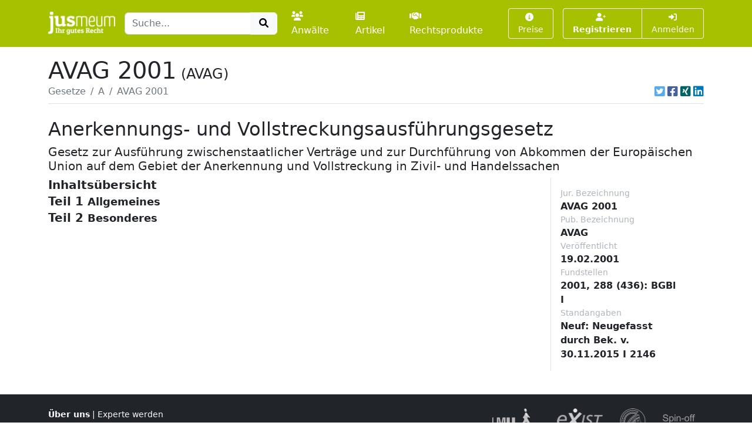

--- FILE ---
content_type: text/html; charset=UTF-8
request_url: https://www.jusmeum.de/gesetz/avag/Teil1-Abschnitt2-%c2%a78
body_size: 17176
content:
<!doctype html>
<html lang="de">
  <head>
    <title>AVAG 2001</title>
    <meta charset="utf-8">
    <meta name="viewport" content="width=device-width, initial-scale=1">
<meta name="description" content="AVAG 2001 und alle anderen deutschen Bundesgesetze jeweils in der aktuellen Fassung online lesen und durchsuchen.">
      <meta name="robots" content="noindex, nofollow">
        <link href="/css/styles.min.css?cb=2" rel="stylesheet">
  
  </head>
  <body>
    <header class="sticky-top" style="top:0 !important;z-index:1030;">
          <nav id="navbar-one" class="navbar navbar-expand-lg navbar-dark bg-primary">
    <div class="container">
      <a class="navbar-brand pt-1" href="/">
        <img class="img-fluid" src="/images/logos/logo-white-claim.png" style="max-height:40px;" alt="jusmeum - Ihr gutes Recht">
      </a>
      <form id="global-search-form" class="" role="search" data-ac-url="/suche" action="/suche" method="GET">
        <div class="input-group">
          <input type="text" id="q" name="q" placeholder="Suche..." accesskey="s" autocomplete="off" class="flex-grow-1 form-control" />
          <button type="submit" class="btn btn-light">
            <i class="fa fa-search fa-fw"></i>
          </button>
        </div>
         <input type="hidden" id="t" name="t" value="_" />
      </form>
      <div class="navbar-nav ps-3">
                <a class="nav-link " href="/anwaelte">
          <i class="fa fa-users me-1"></i>Anwälte
        </a>
        <a class="nav-link px-3 " href="/artikel">
          <i class="fa fa-newspaper me-1"></i>Artikel
        </a>
        <a class="nav-link " href="/rechtsprodukte">
          <i class="fa fa-handshake me-1"></i>Rechtsprodukte
        </a>
              </div>
      <button class="btn btn-outline-light navbar-toggler" type="button" data-bs-toggle="collapse" data-bs-target="#navbar-top-main" aria-controls="navbar-top-main" aria-expanded="false" aria-label="Toggle navigation">
        <span class="navbar-toggler-icon d-none"></span>
        <i class="fa fa-bars"></i>
      </button>
      <div id="navbar-top-main" class="collapse navbar-collapse h-100">
        <div class="navbar-nav ms-auto">
          
        <div class="ms-3">
      <a class="btn btn-outline-light btn-sm " href="/produkte">
        <i class="fa fa-info-circle me-1"></i>Preise
      </a>
    </div>
    <div class="ms-3">
      <div class="btn-group">
      <a class="btn btn-outline-light btn-sm fw-bold " tabindex="1" role="button" href="/auth/register">
        <i class="fa fa-user-plus me-1"></i>Registrieren
      </a>
      <a class="btn btn-outline-light btn-sm " tabindex="2" role="button" href="/login?referer=https://www.jusmeum.de/gesetz/avag/Teil1-Abschnitt2-%25c2%25a78" data-toggle="dynamic-modal">
        <i class="fa fa-right-to-bracket"></i> Anmelden
      </a>
      </div>
    </div>
  


        </div>
      </div>
    </div>
  </nav>

    </header>
            
    
    <main class="container py-3" style="min-height:75vh;">
        <section class="">
    <div class="">
    <h1 class="mb-0">AVAG 2001<small class="" style="font-size:1.5rem;margin-left:0.5rem;">(AVAG)</small></h1>
    </div>
                <div class="border-bottom d-flex align-items-center pb-2">
                <nav aria-label="breadcrumb" class="flex-grow-1">
                    <ol class="breadcrumb">
                                                                                    <li class="breadcrumb-item">
                                    <a href="/gesetze" class="link-secondary">
                                        Gesetze
                                    </a>
                                </li>
                                                                                                                <li class="breadcrumb-item">
                                    <a href="/gesetze?char=A" class="link-secondary">
                                        A
                                    </a>
                                </li>
                                                                                                                <li class="breadcrumb-item active text-secondary text-truncate" style="max-width:33%;" aria-current="page">
                                    AVAG 2001
                                </li>
                                                                        </ol>
                </nav>
                                    <div class="ms-auto">
                                  

            <div class="d-inline-flex">
                                <a class="ms-1 text-brand-twitter" href="javascript:;" data-share="window-open" data-width="600" data-height="300" data-url="https://twitter.com/intent/tweet?text=AVAG%202001&url=https%3A%2F%2Fwww.jusmeum.de%2Fgesetz%2Favag%2FTeil1-Abschnitt2-%25c2%25a78" title="Auf Twitter teilen">
                    <i class="fab fa-twitter-square fa-lg"></i>
                </a>
                <a class="ms-1 text-brand-facebook" href="javascript:;" data-share="window-open" data-wwidth="800" data-height="400" data-url="http://www.facebook.com/sharer.php?u=https%3A%2F%2Fwww.jusmeum.de%2Fgesetz%2Favag%2FTeil1-Abschnitt2-%25c2%25a78" title="Auf Facebook teilen">
                    <i class="fab fa-facebook-square fa-lg"></i>
                </a>
                <a class="ms-1 text-brand-xing" href="javascript:;" data-share="window-open" data-width="600" data-height="450" data-url="https://www.xing.com/app/user?op=share;url=https%3A%2F%2Fwww.jusmeum.de%2Fgesetz%2Favag%2FTeil1-Abschnitt2-%25c2%25a78" title="Auf XING teilen">
                    <i class="fab fa-xing-square fa-lg"></i>
                </a>
                <a class="ms-1 text-brand-linkedin" href="javascript:;" data-share="window-open" data-width="500" data-height="600" data-url="https://www.linkedin.com/sharing/share-offsite/?url=https%3A%2F%2Fwww.jusmeum.de%2Fgesetz%2Favag%2FTeil1-Abschnitt2-%25c2%25a78" title="Auf LinkedIn teilen">
                    <i class="fab fa-linkedin fa-lg"></i>
                </a>
            </div>
            
        </div>
                            </div>
        
    <div id="law" class="py-4">
      <h2>Anerkennungs- und Vollstreckungsausführungsgesetz</h2>
      <h3 class="h5">Gesetz zur Ausführung zwischenstaatlicher Verträge und zur Durchführung von Abkommen der Europäischen Union auf dem Gebiet der Anerkennung und Vollstreckung in Zivil- und Handelssachen</h3>
      <div class="row">
        <div class="col-md-9">
            
    
              
    
      
    
        <div id="Inhaltsübersicht" class="law-norm">
      <div class="sticky-top bg-white" style="top:160px;z-index:0;">
        <div class="law-norm-title pb-1">
          <h4 class="h5 mb-0">
            <a class="law-norm-title-link text-reset fw-bold collapsed" data-searchable data-bs-toggle="collapse" href="#law-norm-6133-children">
              <span>Inhaltsübersicht</span>
              <small></small>
            </a>
          </h4>
        </div>
      </div>
      <div id="law-norm-6133-children" class="collapse law-norm-children">
                  <div class="border-start border-primary ms-1">
            <div class="law-norm-text px-3 py-2" data-searchable>
              Teil 1<br/><br/></h3><h4 Align="auto" Class="S1">Allgemeines<br/><br/></h4>Abschnitt 1</h3><h4 Align="auto" Class="S0">Anwendungsbereich; Begriffsbestimmungen<br/><br/></h4><table colsep="0" frame="none" pgwide="1" rowsep="0" tocentry="%yes;"><tr><td VJ="1" colname="col1">§  1</td><td VJ="1" colname="col2">Anwendungsbereich</td></tr><tr><td VJ="1" colname="col1">§  2</td><td VJ="1" colname="col2">Begriffsbestimmungen</td></tr></table>Abschnitt 2</h3><h4 Align="auto" Class="S0">Zulassung der<br/> Zwangsvollstreckung aus ausländischen Titeln<br/><br/></h4><table colsep="0" frame="none" pgwide="1" rowsep="0" tocentry="%yes;"><tr><td VJ="1" colname="col1">§  3</td><td VJ="1" colname="col2">Zuständigkeit</td></tr><tr><td VJ="1" colname="col1">§  4</td><td VJ="1" colname="col2">Antragstellung</td></tr><tr><td VJ="1" colname="col1">§  5</td><td VJ="1" colname="col2">Zustellungsempfänger</td></tr><tr><td VJ="1" colname="col1">§  6</td><td VJ="1" colname="col2">Verfahren</td></tr><tr><td VJ="1" colname="col1">§  7</td><td VJ="1" colname="col2">Vollstreckbarkeit ausländischer Titel in Sonderfällen</td></tr><tr><td VJ="1" colname="col1">§  8</td><td VJ="1" colname="col2">Entscheidung</td></tr><tr><td VJ="1" colname="col1">§  9</td><td VJ="1" colname="col2">Vollstreckungsklausel</td></tr><tr><td VJ="1" colname="col1">§ 10</td><td VJ="1" colname="col2">Bekanntgabe der Entscheidung</td></tr></table>Abschnitt 3</h3><h4 Align="auto" Class="S0">Beschwerde, Vollstreckungsabwehrklage<br/><br/></h4><table colsep="0" frame="none" pgwide="1" rowsep="0" tocentry="%yes;"><tr><td VJ="1" colname="col1">§ 11</td><td VJ="1" colname="col2">Einlegung der Beschwerde; Beschwerdefrist</td></tr><tr><td VJ="1" colname="col1">§ 12</td><td VJ="1" colname="col2">Einwendungen gegen den zu vollstreckenden Anspruch im Beschwerdeverfahren</td></tr><tr><td VJ="1" colname="col1">§ 13</td><td VJ="1" colname="col2">Verfahren und Entscheidung über die Beschwerde</td></tr><tr><td VJ="1" colname="col1">§ 14</td><td VJ="1" colname="col2">Vollstreckungsabwehrklage</td></tr></table>Abschnitt 4</h3><h4 Align="auto" Class="S0">Rechtsbeschwerde<br/><br/></h4><table colsep="0" frame="none" pgwide="1" rowsep="0" tocentry="%yes;"><tr><td VJ="1" colname="col1">§ 15</td><td VJ="1" colname="col2">Statthaftigkeit und Frist</td></tr><tr><td VJ="1" colname="col1">§ 16</td><td VJ="1" colname="col2">Einlegung und Begründung</td></tr><tr><td VJ="1" colname="col1">§ 17</td><td VJ="1" colname="col2">Verfahren und Entscheidung</td></tr></table>Abschnitt 5</h3><h4 Align="auto" Class="S0">Beschränkung der<br/> Zwangsvollstreckung auf Sicherungsmaßregeln<br/> und unbeschränkte Fortsetzung der Zwangsvollstreckung<br/><br/></h4><table colsep="0" frame="none" pgwide="1" rowsep="0" tocentry="%yes;"><tr><td VJ="1" colname="col1">§ 18</td><td VJ="1" colname="col2">Beschränkung kraft Gesetzes</td></tr><tr><td VJ="1" colname="col1">§ 19</td><td VJ="1" colname="col2">Prüfung der Beschränkung</td></tr><tr><td VJ="1" colname="col1">§ 20</td><td VJ="1" colname="col2">Sicherheitsleistung durch den Verpflichteten</td></tr><tr><td VJ="1" colname="col1">§ 21</td><td VJ="1" colname="col2">Versteigerung beweglicher Sachen</td></tr><tr><td VJ="1" colname="col1">§ 22</td><td VJ="1" colname="col2">Unbeschränkte Fortsetzung der Zwangsvollstreckung; besondere gerichtliche Anordnungen</td></tr><tr><td VJ="1" colname="col1">§ 23</td><td VJ="1" colname="col2">Unbeschränkte Fortsetzung der durch das Gericht des ersten Rechtszuges zugelassenen Zwangsvollstreckung</td></tr><tr><td VJ="1" colname="col1">§ 24</td><td VJ="1" colname="col2">Unbeschränkte Fortsetzung der durch das Beschwerdegericht zugelassenen Zwangsvollstreckung</td></tr></table>Abschnitt 6</h3><h4 Align="auto" Class="S0">Feststellung der Anerkennung<br/> einer ausländischen Entscheidung<br/><br/></h4><table colsep="0" frame="none" pgwide="1" rowsep="0" tocentry="%yes;"><tr><td VJ="1" colname="col1">§ 25</td><td VJ="1" colname="col2">Verfahren und Entscheidung in der Hauptsache</td></tr><tr><td VJ="1" colname="col1">§ 26</td><td VJ="1" colname="col2">Kostenentscheidung</td></tr></table>Abschnitt 7</h3><h4 Align="auto" Class="S0">Aufhebung oder Änderung<br/> der Beschlüsse über die Zulassung<br/> der Zwangsvollstreckung oder die Anerkennung<br/><br/></h4><table colsep="0" frame="none" pgwide="1" rowsep="0" tocentry="%yes;"><tr><td VJ="1" colname="col1">§ 27</td><td VJ="1" colname="col2">Verfahren nach Aufhebung oder Änderung des für vollstreckbar erklärten ausländischen Titels im Ursprungsstaat</td></tr><tr><td VJ="1" colname="col1">§ 28</td><td VJ="1" colname="col2">Schadensersatz wegen ungerechtfertigter Vollstreckung</td></tr><tr><td VJ="1" colname="col1">§ 29</td><td VJ="1" colname="col2">Aufhebung oder Änderung ausländischer Entscheidungen, deren Anerkennung festgestellt ist</td></tr></table>Abschnitt 8</h3><h4 Align="auto" Class="S0">Vorschriften für Entscheidungen<br/> deutscher Gerichte und für das Mahnverfahren<br/><br/></h4><table colsep="0" frame="none" pgwide="1" rowsep="0" tocentry="%yes;"><tr><td VJ="1" colname="col1">§ 30</td><td VJ="1" colname="col2">Vervollständigung inländischer Entscheidungen zur Verwendung im Ausland</td></tr><tr><td VJ="1" colname="col1">§ 31</td><td VJ="1" colname="col2">Vollstreckungsklausel zur Verwendung im Ausland</td></tr><tr><td VJ="1" colname="col1">§ 32</td><td VJ="1" colname="col2">Mahnverfahren mit Zustellung im Ausland</td></tr></table>Abschnitt 9</h3><h4 Align="auto" Class="S0">Verhältnis zu besonderen<br/> Anerkennungsverfahren; Konzentrationsermächtigung<br/><br/></h4><table colsep="0" frame="none" pgwide="1" rowsep="0" tocentry="%yes;"><tr><td VJ="1" colname="col1">§ 33</td><td VJ="1" colname="col2">(weggefallen)</td></tr><tr><td VJ="1" colname="col1">§ 34</td><td VJ="1" colname="col2">Konzentrationsermächtigung</td></tr></table>Teil 2</h3><h4 Align="auto" Class="S1">Besonderes<br/><br/></h4>Abschnitt 1</h3><h4 Align="auto" Class="S0">Übereinkommen über die<br/> gerichtliche Zuständigkeit und die Vollstreckung<br/> gerichtlicher Entscheidungen in Zivil- und Handelssachen<br/> vom 27. September 1968 und vom 16. September 1988<br/><br/></h4><table colsep="0" frame="none" pgwide="1" rowsep="0" tocentry="%yes;"><tr><td VJ="1" colname="col1">§ 35</td><td VJ="1" colname="col2">Sonderregelungen über die Beschwerdefrist</td></tr><tr><td VJ="1" colname="col1">§ 36</td><td VJ="1" colname="col2">Aussetzung des Beschwerdeverfahrens</td></tr></table>Abschnitt 2</h3><h4 Align="auto" Class="S0">(weggefallen)</h4><table colsep="0" frame="none" pgwide="1" rowsep="0" tocentry="%yes;"><tr><td VJ="1" colname="col1">§§ 37<br/>bis 39</td><td VJ="1" colname="col2"><br/>(weggefallen)</td></tr></table>Abschnitt 3</h3><h4 Align="auto" Class="S0">Vertrag vom 17. Juni 1977<br/> zwischen der Bundesrepublik Deutschland<br/> und dem Königreich Norwegen über die gegenseitige<br/> Anerkennung und Vollstreckung gerichtlicher Entscheidungen<br/> und anderer Schuldtitel in Zivil- und Handelssachen</h4><table colsep="0" frame="none" pgwide="1" rowsep="0" tocentry="%yes;"><tr><td VJ="1" colname="col1">§ 40</td><td VJ="1" colname="col2">Abweichungen von § 22</td></tr><tr><td VJ="1" colname="col1">§ 41</td><td VJ="1" colname="col2">Abweichungen von § 23</td></tr><tr><td VJ="1" colname="col1">§ 42</td><td VJ="1" colname="col2">Abweichungen von § 24</td></tr><tr><td VJ="1" colname="col1">§ 43</td><td VJ="1" colname="col2">Folgeregelungen für das Rechtsbeschwerdeverfahren</td></tr><tr><td VJ="1" colname="col1">§ 44</td><td VJ="1" colname="col2">Weitere Sonderregelungen</td></tr></table>Abschnitt 4</h3><h4 Align="auto" Class="S0">Vertrag vom 20. Juli 1977 zwischen der <br/>Bundesrepublik Deutschland und dem Staat Israel <br/>über die gegenseitige Anerkennung und Vollstreckung <br/>gerichtlicher Entscheidungen in Zivil- und Handelssachen</h4><table colsep="0" frame="none" pgwide="1" rowsep="0" tocentry="%yes;"><tr><td VJ="1" colname="col1">§ 45</td><td VJ="1" colname="col2">Abweichungen von § 22</td></tr><tr><td VJ="1" colname="col1">§ 46</td><td VJ="1" colname="col2">Abweichungen von § 23</td></tr><tr><td VJ="1" colname="col1">§ 47</td><td VJ="1" colname="col2">Abweichungen von § 24</td></tr><tr><td VJ="1" colname="col1">§ 48</td><td VJ="1" colname="col2">Folgeregelungen für das Rechtsbeschwerdeverfahren</td></tr><tr><td VJ="1" colname="col1">§ 49</td><td VJ="1" colname="col2">Weitere Sonderregelungen</td></tr></table>Abschnitt 5</h3><h4 Align="auto" Class="S0">(weggefallen)</h4><table colsep="0" frame="none" pgwide="1" rowsep="0" tocentry="%yes;"><tr><td VJ="1" colname="col1">§§ 50<br/>bis 54</td><td VJ="1" colname="col2"><br/>(weggefallen)</td></tr></table>Abschnitt 6</h3><h4 Align="auto" Class="S0">Übereinkommen vom 30. Oktober 2007 über<br/> die gerichtliche Zuständigkeit und die Anerkennung und <br/>Vollstreckung von Entscheidungen in Zivil- und Handelssachen</h4><table colsep="0" frame="none" pgwide="1" rowsep="0" tocentry="%yes;"><tr><td VJ="1" colname="col1">§ 55</td><td VJ="1" colname="col2">Abweichungen von Vorschriften des Allgemeinen Teils; ergänzende Regelungen</td></tr><tr><td VJ="1" colname="col1">§ 56<br/> § 57</td><td VJ="1" colname="col2">Sonderregelungen für die Vollstreckungsabwehrklage<br/> Bescheinigungen zu inländischen Titeln</td></tr></table>Abschnitt 7</h3><h4 Align="auto" Class="S0">Haager Übereinkommen<br/> vom 30. Juni 2005 über Gerichtsstandsvereinbarungen</h4><table colsep="0" frame="none" pgwide="1" rowsep="0" tocentry="%yes;"><tr><td VJ="1" colname="col1">§ 58</td><td VJ="1" colname="col2">Bescheinigungen zu inländischen Titeln</td></tr></table>
            </div>
          </div>
        
              </div>
    </div>


  

        
    
      
    
        <div id="Teil1" class="law-norm">
      <div class="sticky-top bg-white" style="top:160px;z-index:1;">
        <div class="law-norm-title pb-1">
          <h4 class="h5 mb-0">
            <a class="law-norm-title-link text-reset fw-bold collapsed" data-searchable data-bs-toggle="collapse" href="#law-norm-6134-children">
              <span>Teil 1</span>
              <small>Allgemeines</small>
            </a>
          </h4>
        </div>
      </div>
      <div id="law-norm-6134-children" class="collapse law-norm-children">
        
                          
    
      
    
        <div id="Teil1-Abschnitt1" class="law-norm">
      <div class="sticky-top bg-white" style="top:160px;z-index:2;">
        <div class="law-norm-title pb-1">
          <h4 class="h5 mb-0">
            <a class="law-norm-title-link text-reset fw-bold collapsed" data-searchable data-bs-toggle="collapse" href="#law-norm-6135-children">
              <span>Abschnitt 1</span>
              <small>Anwendungsbereich; Begriffsbestimmungen</small>
            </a>
          </h4>
        </div>
      </div>
      <div id="law-norm-6135-children" class="collapse law-norm-children">
        
                          
    
      
    
        <div id="Teil1-Abschnitt1-§1" class="law-norm">
      <div class="sticky-top bg-white" style="top:160px;z-index:3;">
        <div class="law-norm-title pb-1">
          <h4 class="h5 mb-0">
            <a class="law-norm-title-link text-reset fw-bold collapsed" data-searchable data-bs-toggle="collapse" href="#law-norm-6136-children">
              <span>§ 1</span>
              <small>Anwendungsbereich</small>
            </a>
          </h4>
        </div>
      </div>
      <div id="law-norm-6136-children" class="collapse law-norm-children">
                  <div class="border-start border-primary ms-1">
            <div class="law-norm-text px-3 py-2" data-searchable>
               <p>(1) Diesem Gesetz unterliegen <dl Font="normal" Type="arabic"><dt>1.</dt><dd Font="normal"><div Size="normal">die Ausf&#xFC;hrung folgender zwischenstaatlicher Vertr&#xE4;ge (Anerkennungs- und Vollstreckungsvertr&#xE4;ge): <dl Font="normal" Type="alpha"><dt>a)</dt><dd Font="normal"><div Size="normal">&#xDC;bereinkommen vom 27. September 1968 &#xFC;ber die gerichtliche Zust&#xE4;ndigkeit und die Vollstreckung gerichtlicher Entscheidungen in Zivil- und Handelssachen (BGBl. 1972 II S. 773);</div></dd><dt>b)</dt><dd Font="normal"><div Size="normal">&#xDC;bereinkommen vom 16. September 1988 &#xFC;ber die gerichtliche Zust&#xE4;ndigkeit und die Vollstreckung gerichtlicher Entscheidungen in Zivil- und Handelssachen (BGBl. 1994 II S. 2658);</div></dd><dt>c)</dt><dd Font="normal"><div Size="normal">Vertrag vom 17. Juni 1977 zwischen der Bundesrepublik Deutschland und dem K&#xF6;nigreich Norwegen &#xFC;ber die gegenseitige Anerkennung und Vollstreckung gerichtlicher Entscheidungen und anderer Schuldtitel in Zivil- und Handelssachen (BGBl. 1981 II S. 341);</div></dd><dt>d)</dt><dd Font="normal"><div Size="normal">Vertrag vom 20. Juli 1977 zwischen der Bundesrepublik Deutschland und dem Staat Israel &#xFC;ber die gegenseitige Anerkennung und Vollstreckung gerichtlicher Entscheidungen in Zivil- und Handelssachen (BGBl. 1980 II S. 925);</div></dd><dt>e)</dt><dd Font="normal"><div Size="normal">Vertrag vom 14. November 1983 zwischen der Bundesrepublik Deutschland und Spanien &#xFC;ber die Anerkennung und Vollstreckung von gerichtlichen Entscheidungen und Vergleichen sowie vollstreckbaren &#xF6;ffentlichen Urkunden in Zivil- und Handelssachen (BGBl. 1987 II S. 34);</div></dd></dl></div></dd><dt>2.</dt><dd Font="normal"><div Size="normal">die Durchf&#xFC;hrung folgender Abkommen der Europ&#xE4;ischen Union: <dl Font="normal" Type="alpha"><dt>a)</dt><dd Font="normal"><div Size="normal">&#xDC;bereinkommen vom 30. Oktober 2007 &#xFC;ber die gerichtliche Zust&#xE4;ndigkeit und die Anerkennung und Vollstreckung von Entscheidungen in Zivil- und Handelssachen;</div></dd><dt>b)</dt><dd Font="normal"><div Size="normal">Haager &#xDC;bereinkommen vom 30. Juni 2005 &#xFC;ber Gerichtsstandsvereinbarungen.</div></dd></dl></div></dd></dl></p><p>(2) Abkommen nach Absatz 1 Nummer 2 werden als unmittelbar geltendes Recht der Europ&#xE4;ischen Union durch die Durchf&#xFC;hrungsbestimmungen dieses Gesetzes nicht ber&#xFC;hrt. Unber&#xFC;hrt bleiben auch die Regelungen der Anerkennungs- und Vollstreckungsvertr&#xE4;ge; dies gilt insbesondere f&#xFC;r die Regelungen &#xFC;ber <dl Font="normal" Type="arabic"><dt>1.</dt><dd Font="normal"><div Size="normal">den sachlichen Anwendungsbereich,</div></dd><dt>2.</dt><dd Font="normal"><div Size="normal">die Art der Entscheidungen und sonstigen Titel, die im Inland anerkannt oder zur Zwangsvollstreckung zugelassen werden k&#xF6;nnen,</div></dd><dt>3.</dt><dd Font="normal"><div Size="normal">das Erfordernis der Rechtskraft der Entscheidungen,</div></dd><dt>4.</dt><dd Font="normal"><div Size="normal">die Art der Urkunden, die im Verfahren vorzulegen sind, und</div></dd><dt>5.</dt><dd Font="normal"><div Size="normal">die Gr&#xFC;nde, die zur Versagung der Anerkennung oder Zulassung der Zwangsvollstreckung f&#xFC;hren.</div></dd></dl></p><p>(3) Der Anwendungsbereich des Auslandsunterhaltsgesetzes vom 23. Mai 2011 (BGBl. I S. 898) bleibt unber&#xFC;hrt.</p>

            </div>
          </div>
        
              </div>
    </div>


  

        
    
      
    
        <div id="Teil1-Abschnitt1-§2" class="law-norm">
      <div class="sticky-top bg-white" style="top:160px;z-index:4;">
        <div class="law-norm-title pb-1">
          <h4 class="h5 mb-0">
            <a class="law-norm-title-link text-reset fw-bold collapsed" data-searchable data-bs-toggle="collapse" href="#law-norm-6137-children">
              <span>§ 2</span>
              <small>Begriffsbestimmungen</small>
            </a>
          </h4>
        </div>
      </div>
      <div id="law-norm-6137-children" class="collapse law-norm-children">
                  <div class="border-start border-primary ms-1">
            <div class="law-norm-text px-3 py-2" data-searchable>
               <p>Im Sinne dieses Gesetzes ist <dl Font="normal" Type="arabic"><dt>1.</dt><dd Font="normal"><div Size="normal">Mitgliedstaat jeder Mitgliedstaat der Europ&#xE4;ischen Union,</div></dd><dt>2.</dt><dd Font="normal"><div Size="normal">Titel jede Entscheidung, jeder gerichtliche Vergleich und jede &#xF6;ffentliche Urkunde, auf die oder den der jeweils auszuf&#xFC;hrende Anerkennungs- und Vollstreckungsvertrag nach &#xA7; 1 Absatz 1 Nummer 1 oder das jeweils durchzuf&#xFC;hrende Abkommen nach &#xA7; 1 Absatz 1 Nummer 2 Anwendung findet, und</div></dd><dt>3.</dt><dd Font="normal"><div Size="normal">Vertragsstaat jeder Staat, mit dem die Bundesrepublik Deutschland einen Anerkennungs- und Vollstreckungsvertrag nach &#xA7; 1 Absatz 1 Nummer 1 abgeschlossen hat.</div></dd></dl></p>

            </div>
          </div>
        
              </div>
    </div>


  

  
              </div>
    </div>


  

        
    
      
    
        <div id="Teil1-Abschnitt2" class="law-norm">
      <div class="sticky-top bg-white" style="top:160px;z-index:5;">
        <div class="law-norm-title pb-1">
          <h4 class="h5 mb-0">
            <a class="law-norm-title-link text-reset fw-bold collapsed" data-searchable data-bs-toggle="collapse" href="#law-norm-6138-children">
              <span>Abschnitt 2</span>
              <small>Zulassung der Zwangsvollstreckung aus ausländischen Titeln</small>
            </a>
          </h4>
        </div>
      </div>
      <div id="law-norm-6138-children" class="collapse law-norm-children">
        
                          
    
      
    
        <div id="Teil1-Abschnitt2-§3" class="law-norm">
      <div class="sticky-top bg-white" style="top:160px;z-index:6;">
        <div class="law-norm-title pb-1">
          <h4 class="h5 mb-0">
            <a class="law-norm-title-link text-reset fw-bold collapsed" data-searchable data-bs-toggle="collapse" href="#law-norm-6139-children">
              <span>§ 3</span>
              <small>Zuständigkeit</small>
            </a>
          </h4>
        </div>
      </div>
      <div id="law-norm-6139-children" class="collapse law-norm-children">
                  <div class="border-start border-primary ms-1">
            <div class="law-norm-text px-3 py-2" data-searchable>
               <p>(1) F&#xFC;r die Vollstreckbarerkl&#xE4;rung von Titeln aus einem anderen Staat ist das Landgericht ausschlie&#xDF;lich zust&#xE4;ndig.</p><p>(2) &#xD6;rtlich zust&#xE4;ndig ist ausschlie&#xDF;lich das Gericht, in dessen Bezirk der Verpflichtete seinen Wohnsitz hat, oder, wenn er im Inland keinen Wohnsitz hat, das Gericht, in dessen Bezirk die Zwangsvollstreckung durchgef&#xFC;hrt werden soll. Der Sitz von Gesellschaften und juristischen Personen steht dem Wohnsitz gleich.</p><p>(3) &#xDC;ber den Antrag auf Erteilung der Vollstreckungsklausel entscheidet der Vorsitzende einer Zivilkammer.</p>

            </div>
          </div>
        
              </div>
    </div>


  

        
    
      
    
        <div id="Teil1-Abschnitt2-§4" class="law-norm">
      <div class="sticky-top bg-white" style="top:160px;z-index:7;">
        <div class="law-norm-title pb-1">
          <h4 class="h5 mb-0">
            <a class="law-norm-title-link text-reset fw-bold collapsed" data-searchable data-bs-toggle="collapse" href="#law-norm-6140-children">
              <span>§ 4</span>
              <small>Antragstellung</small>
            </a>
          </h4>
        </div>
      </div>
      <div id="law-norm-6140-children" class="collapse law-norm-children">
                  <div class="border-start border-primary ms-1">
            <div class="law-norm-text px-3 py-2" data-searchable>
               <p>(1) Der in einem anderen Staat vollstreckbare Titel wird dadurch zur Zwangsvollstreckung zugelassen, dass er auf Antrag mit der Vollstreckungsklausel versehen wird.</p><p>(2) Der Antrag auf Erteilung der Vollstreckungsklausel kann bei dem zust&#xE4;ndigen Gericht schriftlich eingereicht oder m&#xFC;ndlich zu Protokoll der Gesch&#xE4;ftsstelle erkl&#xE4;rt werden.</p><p>(3) Ist der Antrag entgegen &#xA7; 184 des Gerichtsverfassungsgesetzes nicht in deutscher Sprache abgefasst, so kann das Gericht dem Antragsteller aufgeben, eine &#xDC;bersetzung des Antrags beizubringen, deren Richtigkeit von einer <dl Font="normal" Type="arabic"><dt>1.</dt><dd Font="normal"><div Size="normal">in einem Mitgliedstaat der Europ&#xE4;ischen Union oder in einem anderen Vertragsstaat des Abkommens &#xFC;ber den Europ&#xE4;ischen Wirtschaftsraum oder</div></dd><dt>2.</dt><dd Font="normal"><div Size="normal">in einem Vertragsstaat des jeweils auszuf&#xFC;hrenden Anerkennungs- und Vollstreckungsvertrags</div></dd></dl>hierzu befugten Person best&#xE4;tigt worden ist.</p><p>(4) Der Ausfertigung des Titels, der mit der Vollstreckungsklausel versehen werden soll, und seiner &#xDC;bersetzung, soweit eine solche vorgelegt wird, sollen zwei Abschriften beigef&#xFC;gt werden.</p>

            </div>
          </div>
        
              </div>
    </div>


  

        
    
      
    
        <div id="Teil1-Abschnitt2-§5" class="law-norm">
      <div class="sticky-top bg-white" style="top:160px;z-index:8;">
        <div class="law-norm-title pb-1">
          <h4 class="h5 mb-0">
            <a class="law-norm-title-link text-reset fw-bold collapsed" data-searchable data-bs-toggle="collapse" href="#law-norm-6141-children">
              <span>§ 5</span>
              <small>Zustellungsempfänger</small>
            </a>
          </h4>
        </div>
      </div>
      <div id="law-norm-6141-children" class="collapse law-norm-children">
                  <div class="border-start border-primary ms-1">
            <div class="law-norm-text px-3 py-2" data-searchable>
               <p>(1) Hat die antragstellende Person in dem Antrag keinen Zustellungsbevollm&#xE4;chtigten im Sinn des &#xA7; 184 Absatz 1 Satz 1 der Zivilprozessordnung benannt, so k&#xF6;nnen bis zur nachtr&#xE4;glichen Benennung alle Zustellungen an sie durch Aufgabe zur Post (&#xA7; 184 Absatz 1 Satz 2 und Absatz 2 der Zivilprozessordnung) bewirkt werden.</p><p>(2) Absatz 1 gilt nicht, wenn die antragstellende Person einen Verfahrensbevollm&#xE4;chtigten f&#xFC;r das Verfahren bestellt hat, an den im Inland zugestellt werden kann.</p>

            </div>
          </div>
        
              </div>
    </div>


  

        
    
      
    
        <div id="Teil1-Abschnitt2-§6" class="law-norm">
      <div class="sticky-top bg-white" style="top:160px;z-index:9;">
        <div class="law-norm-title pb-1">
          <h4 class="h5 mb-0">
            <a class="law-norm-title-link text-reset fw-bold collapsed" data-searchable data-bs-toggle="collapse" href="#law-norm-6142-children">
              <span>§ 6</span>
              <small>Verfahren</small>
            </a>
          </h4>
        </div>
      </div>
      <div id="law-norm-6142-children" class="collapse law-norm-children">
                  <div class="border-start border-primary ms-1">
            <div class="law-norm-text px-3 py-2" data-searchable>
               <p>(1) Das Gericht entscheidet ohne Anh&#xF6;rung des Verpflichteten.</p><p>(2) Die Entscheidung ergeht ohne m&#xFC;ndliche Verhandlung. Jedoch kann eine m&#xFC;ndliche Er&#xF6;rterung mit dem Antragsteller oder seinem Bevollm&#xE4;chtigten stattfinden, wenn der Antragsteller oder der Bevollm&#xE4;chtigte hiermit einverstanden ist und die Er&#xF6;rterung der Beschleunigung dient.</p><p>(3) Im ersten Rechtszug ist die Vertretung durch einen Rechtsanwalt nicht erforderlich.</p>

            </div>
          </div>
        
              </div>
    </div>


  

        
    
      
    
        <div id="Teil1-Abschnitt2-§7" class="law-norm">
      <div class="sticky-top bg-white" style="top:160px;z-index:10;">
        <div class="law-norm-title pb-1">
          <h4 class="h5 mb-0">
            <a class="law-norm-title-link text-reset fw-bold collapsed" data-searchable data-bs-toggle="collapse" href="#law-norm-6143-children">
              <span>§ 7</span>
              <small>Vollstreckbarkeit ausländischer Titel in Sonderfällen</small>
            </a>
          </h4>
        </div>
      </div>
      <div id="law-norm-6143-children" class="collapse law-norm-children">
                  <div class="border-start border-primary ms-1">
            <div class="law-norm-text px-3 py-2" data-searchable>
               <p>(1) H&#xE4;ngt die Zwangsvollstreckung nach dem Inhalt des Titels von einer dem Berechtigten obliegenden Sicherheitsleistung, dem Ablauf einer Frist oder dem Eintritt einer anderen Tatsache ab oder wird die Vollstreckungsklausel zugunsten eines anderen als des in dem Titel bezeichneten Berechtigten oder gegen einen anderen als den darin bezeichneten Verpflichteten beantragt, so ist die Frage, inwieweit die Zulassung der Zwangsvollstreckung von dem Nachweis besonderer Voraussetzungen abh&#xE4;ngig oder ob der Titel f&#xFC;r oder gegen den anderen vollstreckbar ist, nach dem Recht des Staates zu entscheiden, in dem der Titel errichtet ist. Der Nachweis ist durch Urkunden zu f&#xFC;hren, es sei denn, dass die Tatsachen bei dem Gericht offenkundig sind.</p><p>(2) Kann der Nachweis durch Urkunden nicht gef&#xFC;hrt werden, so ist auf Antrag des Berechtigten der Verpflichtete zu h&#xF6;ren. In diesem Falle sind alle Beweismittel zul&#xE4;ssig. Das Gericht kann auch die m&#xFC;ndliche Verhandlung anordnen.</p>

            </div>
          </div>
        
              </div>
    </div>


  

        
    
      
    
        <div id="Teil1-Abschnitt2-§8" class="law-norm">
      <div class="sticky-top bg-white" style="top:160px;z-index:11;">
        <div class="law-norm-title pb-1">
          <h4 class="h5 mb-0">
            <a class="law-norm-title-link text-reset fw-bold collapsed" data-searchable data-bs-toggle="collapse" href="#law-norm-6144-children">
              <span>§ 8</span>
              <small>Entscheidung</small>
            </a>
          </h4>
        </div>
      </div>
      <div id="law-norm-6144-children" class="collapse law-norm-children">
                  <div class="border-start border-primary ms-1">
            <div class="law-norm-text px-3 py-2" data-searchable>
               <p>(1) Ist die Zwangsvollstreckung aus dem Titel zuzulassen, so beschlie&#xDF;t das Gericht, dass der Titel mit der Vollstreckungsklausel zu versehen ist. In dem Beschluss ist die zu vollstreckende Verpflichtung in deutscher Sprache wiederzugeben. Zur Begr&#xFC;ndung des Beschlusses gen&#xFC;gt in der Regel die Bezugnahme auf das durchzuf&#xFC;hrende Abkommen der Europ&#xE4;ischen Union oder den auszuf&#xFC;hrenden Anerkennungs- und Vollstreckungsvertrag sowie auf von dem Antragsteller vorgelegte Urkunden. Auf die Kosten des Verfahrens ist &#xA7; 788 der Zivilprozessordnung entsprechend anzuwenden.</p><p>(2) Ist der Antrag nicht zul&#xE4;ssig oder nicht begr&#xFC;ndet, so lehnt ihn das Gericht durch mit Gr&#xFC;nden versehenen Beschluss ab. Die Kosten sind dem Antragsteller aufzuerlegen.</p>

            </div>
          </div>
        
              </div>
    </div>


  

        
    
      
    
        <div id="Teil1-Abschnitt2-§9" class="law-norm">
      <div class="sticky-top bg-white" style="top:160px;z-index:12;">
        <div class="law-norm-title pb-1">
          <h4 class="h5 mb-0">
            <a class="law-norm-title-link text-reset fw-bold collapsed" data-searchable data-bs-toggle="collapse" href="#law-norm-6145-children">
              <span>§ 9</span>
              <small>Vollstreckungsklausel</small>
            </a>
          </h4>
        </div>
      </div>
      <div id="law-norm-6145-children" class="collapse law-norm-children">
                  <div class="border-start border-primary ms-1">
            <div class="law-norm-text px-3 py-2" data-searchable>
               <p>(1) Auf Grund des Beschlusses nach &#xA7; 8 Absatz 1 erteilt der Urkundsbeamte der Gesch&#xE4;ftsstelle die Vollstreckungsklausel in folgender Form: <br/><br/>&#x201E;Vollstreckungsklausel nach &#xA7; 4 des Anerkennungs- und Vollstreckungsausf&#xFC;hrungsgesetzes. Gem&#xE4;&#xDF; dem Beschluss des .......... (Bezeichnung des Gerichts und des Beschlusses) ist die Zwangsvollstreckung aus .......... (Bezeichnung des Titels) zugunsten .......... (Bezeichnung des Berechtigten) gegen .......... (Bezeichnung des Verpflichteten) zul&#xE4;ssig.<br/><br/>Die zu vollstreckende Verpflichtung lautet:<br/><br/>.......... (Angabe der dem Verpflichteten aus dem ausl&#xE4;ndischen Titel obliegenden Verpflichtung in deutscher Sprache; aus dem Beschluss nach &#xA7; 8 Absatz 1 zu &#xFC;bernehmen).<br/><br/>Die Zwangsvollstreckung darf &#xFC;ber Ma&#xDF;regeln zur Sicherung nicht hinausgehen, bis der Gl&#xE4;ubiger eine gerichtliche Anordnung oder ein Zeugnis vorlegt, dass die Zwangsvollstreckung unbeschr&#xE4;nkt stattfinden darf.&#x201D;<br/><br/>Lautet der Titel auf Leistung von Geld, so ist der Vollstreckungsklausel folgender Zusatz anzuf&#xFC;gen: <br/><br/>&#x201E;Solange die Zwangsvollstreckung &#xFC;ber Ma&#xDF;regeln zur Sicherung nicht hinausgehen darf, kann der Schuldner die Zwangsvollstreckung durch Leistung einer Sicherheit in H&#xF6;he von &#x2026;&#x2026;&#x2026; (Angabe des Betrages, wegen dessen der Berechtigte vollstrecken darf) abwenden.&#x201D;</p><p>(2) Wird die Zwangsvollstreckung nur f&#xFC;r einen oder mehrere der durch die ausl&#xE4;ndische Entscheidung zuerkannten oder in einem anderen ausl&#xE4;ndischen Titel niedergelegten Anspr&#xFC;che oder nur f&#xFC;r einen Teil des Gegenstands der Verpflichtung zugelassen, so ist die Vollstreckungsklausel als &#x201E;Teil-Vollstreckungsklausel nach &#xA7; 4 des Anerkennungs- und Vollstreckungsausf&#xFC;hrungsgesetzes&#x201C; zu bezeichnen.</p><p>(3) Die Vollstreckungsklausel ist von dem Urkundsbeamten der Gesch&#xE4;ftsstelle zu unterschreiben und mit dem Gerichtssiegel zu versehen. Sie ist entweder auf die Ausfertigung des Titels oder auf ein damit zu verbindendes Blatt zu setzen. Falls eine &#xDC;bersetzung des Titels vorliegt, ist sie mit der Ausfertigung zu verbinden.</p>

            </div>
          </div>
        
              </div>
    </div>


  

        
    
      
    
        <div id="Teil1-Abschnitt2-§10" class="law-norm">
      <div class="sticky-top bg-white" style="top:160px;z-index:13;">
        <div class="law-norm-title pb-1">
          <h4 class="h5 mb-0">
            <a class="law-norm-title-link text-reset fw-bold collapsed" data-searchable data-bs-toggle="collapse" href="#law-norm-6146-children">
              <span>§ 10</span>
              <small>Bekanntgabe der Entscheidung</small>
            </a>
          </h4>
        </div>
      </div>
      <div id="law-norm-6146-children" class="collapse law-norm-children">
                  <div class="border-start border-primary ms-1">
            <div class="law-norm-text px-3 py-2" data-searchable>
               <p>(1) Im Falle des &#xA7; 8 Absatz 1 sind dem Verpflichteten eine beglaubigte Abschrift des Beschlusses, eine beglaubigte Abschrift des mit der Vollstreckungsklausel versehenen Titels und gegebenenfalls seiner &#xDC;bersetzung sowie der gem&#xE4;&#xDF; &#xA7; 8 Absatz 1 Satz 3 in Bezug genommenen Urkunden von Amts wegen zuzustellen.</p><p>(2) Muss die Zustellung an den Verpflichteten im Ausland oder durch &#xF6;ffentliche Bekanntmachung erfolgen und h&#xE4;lt das Gericht die Beschwerdefrist nach &#xA7; 11 Absatz 3 Satz 1 nicht f&#xFC;r ausreichend, so bestimmt es in dem Beschluss nach &#xA7; 8 Absatz 1 oder nachtr&#xE4;glich durch besonderen Beschluss, der ohne m&#xFC;ndliche Verhandlung ergeht, eine l&#xE4;ngere Beschwerdefrist. Die Bestimmungen &#xFC;ber den Beginn der Beschwerdefrist bleiben auch im Falle der nachtr&#xE4;glichen Festsetzung unber&#xFC;hrt.</p><p>(3) Dem Antragsteller sind eine beglaubigte Abschrift des Beschlusses nach &#xA7; 8, im Falle des &#xA7; 8 Absatz 1 ferner die mit der Vollstreckungsklausel versehene Ausfertigung des Titels und eine Bescheinigung &#xFC;ber die bewirkte Zustellung, zu &#xFC;bersenden. In den F&#xE4;llen des Absatzes 2 ist die festgesetzte Frist f&#xFC;r die Einlegung der Beschwerde auf der Bescheinigung &#xFC;ber die bewirkte Zustellung zu vermerken.</p>

            </div>
          </div>
        
              </div>
    </div>


  

  
              </div>
    </div>


  

        
    
      
    
        <div id="Teil1-Abschnitt3" class="law-norm">
      <div class="sticky-top bg-white" style="top:160px;z-index:14;">
        <div class="law-norm-title pb-1">
          <h4 class="h5 mb-0">
            <a class="law-norm-title-link text-reset fw-bold collapsed" data-searchable data-bs-toggle="collapse" href="#law-norm-6147-children">
              <span>Abschnitt 3</span>
              <small>Beschwerde, Vollstreckungsabwehrklage</small>
            </a>
          </h4>
        </div>
      </div>
      <div id="law-norm-6147-children" class="collapse law-norm-children">
        
                          
    
      
    
        <div id="Teil1-Abschnitt3-§11" class="law-norm">
      <div class="sticky-top bg-white" style="top:160px;z-index:15;">
        <div class="law-norm-title pb-1">
          <h4 class="h5 mb-0">
            <a class="law-norm-title-link text-reset fw-bold collapsed" data-searchable data-bs-toggle="collapse" href="#law-norm-6148-children">
              <span>§ 11</span>
              <small>Einlegung der Beschwerde; Beschwerdefrist</small>
            </a>
          </h4>
        </div>
      </div>
      <div id="law-norm-6148-children" class="collapse law-norm-children">
                  <div class="border-start border-primary ms-1">
            <div class="law-norm-text px-3 py-2" data-searchable>
               <p>(1) Die Beschwerde gegen die im ersten Rechtszug ergangene Entscheidung &#xFC;ber den Antrag auf Erteilung der Vollstreckungsklausel wird bei dem Beschwerdegericht durch Einreichen einer Beschwerdeschrift oder durch Erkl&#xE4;rung zu Protokoll der Gesch&#xE4;ftsstelle eingelegt. Beschwerdegericht ist das Oberlandesgericht. Der Beschwerdeschrift soll die f&#xFC;r ihre Zustellung erforderliche Zahl von Abschriften beigef&#xFC;gt werden.</p><p>(2) Die Zul&#xE4;ssigkeit der Beschwerde wird nicht dadurch ber&#xFC;hrt, dass sie statt bei dem Beschwerdegericht bei dem Gericht des ersten Rechtszuges eingelegt wird; die Beschwerde ist unverz&#xFC;glich von Amts wegen an das Beschwerdegericht abzugeben.</p><p>(3) Die Beschwerde des Verpflichteten gegen die Zulassung der Zwangsvollstreckung ist innerhalb eines Monats, im Falle des &#xA7; 10 Absatz 2 Satz 1 innerhalb der nach dieser Vorschrift bestimmten l&#xE4;ngeren Frist einzulegen. Die Beschwerdefrist beginnt mit der Zustellung nach &#xA7; 10 Absatz 1. Sie ist eine Notfrist.</p><p>(4) Die Beschwerde ist dem Beschwerdegegner von Amts wegen zuzustellen.</p>

            </div>
          </div>
        
              </div>
    </div>


  

        
    
      
    
        <div id="Teil1-Abschnitt3-§12" class="law-norm">
      <div class="sticky-top bg-white" style="top:160px;z-index:16;">
        <div class="law-norm-title pb-1">
          <h4 class="h5 mb-0">
            <a class="law-norm-title-link text-reset fw-bold collapsed" data-searchable data-bs-toggle="collapse" href="#law-norm-6149-children">
              <span>§ 12</span>
              <small>Einwendungen gegen den zu vollstreckenden Anspruch im Beschwerdeverfahren</small>
            </a>
          </h4>
        </div>
      </div>
      <div id="law-norm-6149-children" class="collapse law-norm-children">
                  <div class="border-start border-primary ms-1">
            <div class="law-norm-text px-3 py-2" data-searchable>
               <p>(1) Der Verpflichtete kann mit der Beschwerde, die sich gegen die Zulassung der Zwangsvollstreckung aus einer Entscheidung richtet, auch Einwendungen gegen den Anspruch selbst insoweit geltend machen, als die Gr&#xFC;nde, auf denen sie beruhen, erst nach dem Erlass der Entscheidung entstanden sind.</p><p>(2) Mit der Beschwerde, die sich gegen die Zulassung der Zwangsvollstreckung aus einem gerichtlichen Vergleich oder einer &#xF6;ffentlichen Urkunde richtet, kann der Verpflichtete die Einwendungen gegen den Anspruch selbst ungeachtet der in Absatz 1 enthaltenen Beschr&#xE4;nkung geltend machen.</p>

            </div>
          </div>
        
              </div>
    </div>


  

        
    
      
    
        <div id="Teil1-Abschnitt3-§13" class="law-norm">
      <div class="sticky-top bg-white" style="top:160px;z-index:17;">
        <div class="law-norm-title pb-1">
          <h4 class="h5 mb-0">
            <a class="law-norm-title-link text-reset fw-bold collapsed" data-searchable data-bs-toggle="collapse" href="#law-norm-6150-children">
              <span>§ 13</span>
              <small>Verfahren und Entscheidung über die Beschwerde</small>
            </a>
          </h4>
        </div>
      </div>
      <div id="law-norm-6150-children" class="collapse law-norm-children">
                  <div class="border-start border-primary ms-1">
            <div class="law-norm-text px-3 py-2" data-searchable>
               <p>(1) Das Beschwerdegericht entscheidet durch Beschluss, der mit Gr&#xFC;nden zu versehen ist und ohne m&#xFC;ndliche Verhandlung ergehen kann. Der Beschwerdegegner ist vor der Entscheidung zu h&#xF6;ren.</p><p>(2) Solange eine m&#xFC;ndliche Verhandlung nicht angeordnet ist, k&#xF6;nnen zu Protokoll der Gesch&#xE4;ftsstelle Antr&#xE4;ge gestellt und Erkl&#xE4;rungen abgegeben werden. Wird die m&#xFC;ndliche Verhandlung angeordnet, so gilt f&#xFC;r die Ladung &#xA7; 215 der Zivilprozessordnung.</p><p>(3) Eine vollst&#xE4;ndige Ausfertigung des Beschlusses ist dem Berechtigten und dem Verpflichteten auch dann von Amts wegen zuzustellen, wenn der Beschluss verk&#xFC;ndet worden ist.</p><p>(4) Soweit nach dem Beschluss des Beschwerdegerichts die Zwangsvollstreckung aus dem Titel erstmals zuzulassen ist, erteilt der Urkundsbeamte der Gesch&#xE4;ftsstelle des Beschwerdegerichts die Vollstreckungsklausel. &#xA7; 8 Absatz 1 Satz 2 und 4, &#xA7;&#xA7; 9 und 10 Absatz 1 und 3 Satz 1 sind entsprechend anzuwenden. Ein Zusatz, dass die Zwangsvollstreckung &#xFC;ber Ma&#xDF;regeln zur Sicherung nicht hinausgehen darf, ist nur aufzunehmen, wenn das Beschwerdegericht eine Anordnung nach diesem Gesetz (&#xA7; 22 Absatz 2, &#xA7; 40 Absatz 1 Nummer 1 oder &#xA7; 45 Absatz 1 Nummer 1) erlassen hat. Der Inhalt des Zusatzes bestimmt sich nach dem Inhalt der Anordnung.</p>

            </div>
          </div>
        
              </div>
    </div>


  

        
    
      
    
        <div id="Teil1-Abschnitt3-§14" class="law-norm">
      <div class="sticky-top bg-white" style="top:160px;z-index:18;">
        <div class="law-norm-title pb-1">
          <h4 class="h5 mb-0">
            <a class="law-norm-title-link text-reset fw-bold collapsed" data-searchable data-bs-toggle="collapse" href="#law-norm-6151-children">
              <span>§ 14</span>
              <small>Vollstreckungsabwehrklage</small>
            </a>
          </h4>
        </div>
      </div>
      <div id="law-norm-6151-children" class="collapse law-norm-children">
                  <div class="border-start border-primary ms-1">
            <div class="law-norm-text px-3 py-2" data-searchable>
               <p>(1) Ist die Zwangsvollstreckung aus einem Titel zugelassen, so kann der Verpflichtete Einwendungen gegen den Anspruch selbst in einem Verfahren nach &#xA7; 767 der Zivilprozessordnung nur geltend machen, wenn die Gr&#xFC;nde, auf denen seine Einwendungen beruhen, erst <dl Type="arabic"><dt>1.</dt><dd Font="normal"><div>nach Ablauf der Frist, innerhalb deren er die Beschwerde h&#xE4;tte einlegen k&#xF6;nnen, oder</div></dd><dt>2.</dt><dd Font="normal"><div>falls die Beschwerde eingelegt worden ist, nach Beendigung dieses Verfahrens</div></dd></dl>entstanden sind.</p><p>(2) Die Klage nach &#xA7; 767 der Zivilprozessordnung ist bei dem Gericht zu erheben, das &#xFC;ber den Antrag auf Erteilung der Vollstreckungsklausel entschieden hat. Soweit die Klage einen Unterhaltstitel zum Gegenstand hat, ist das Familiengericht zust&#xE4;ndig; f&#xFC;r die &#xF6;rtliche Zust&#xE4;ndigkeit gelten die Vorschriften des Gesetzes &#xFC;ber das Verfahren in Familiensachen und in den Angelegenheiten der freiwilligen Gerichtsbarkeit f&#xFC;r Unterhaltssachen.</p>

            </div>
          </div>
        
              </div>
    </div>


  

  
              </div>
    </div>


  

        
    
      
    
        <div id="Teil1-Abschnitt4" class="law-norm">
      <div class="sticky-top bg-white" style="top:160px;z-index:19;">
        <div class="law-norm-title pb-1">
          <h4 class="h5 mb-0">
            <a class="law-norm-title-link text-reset fw-bold collapsed" data-searchable data-bs-toggle="collapse" href="#law-norm-6152-children">
              <span>Abschnitt 4</span>
              <small>Rechtsbeschwerde</small>
            </a>
          </h4>
        </div>
      </div>
      <div id="law-norm-6152-children" class="collapse law-norm-children">
        
                          
    
      
    
        <div id="Teil1-Abschnitt4-§15" class="law-norm">
      <div class="sticky-top bg-white" style="top:160px;z-index:20;">
        <div class="law-norm-title pb-1">
          <h4 class="h5 mb-0">
            <a class="law-norm-title-link text-reset fw-bold collapsed" data-searchable data-bs-toggle="collapse" href="#law-norm-6153-children">
              <span>§ 15</span>
              <small>Statthaftigkeit und Frist</small>
            </a>
          </h4>
        </div>
      </div>
      <div id="law-norm-6153-children" class="collapse law-norm-children">
                  <div class="border-start border-primary ms-1">
            <div class="law-norm-text px-3 py-2" data-searchable>
               <p>(1) Gegen den Beschluss des Beschwerdegerichts findet die Rechtsbeschwerde nach Ma&#xDF;gabe des &#xA7; 574 Absatz 1 Nummer 1, Absatz 2 der Zivilprozessordnung statt.</p><p>(2) Die Rechtsbeschwerde ist innerhalb eines Monats einzulegen.</p><p>(3) Die Rechtsbeschwerdefrist ist eine Notfrist und beginnt mit der Zustellung des Beschlusses (&#xA7; 13 Absatz 3).</p>

            </div>
          </div>
        
              </div>
    </div>


  

        
    
      
    
        <div id="Teil1-Abschnitt4-§16" class="law-norm">
      <div class="sticky-top bg-white" style="top:160px;z-index:21;">
        <div class="law-norm-title pb-1">
          <h4 class="h5 mb-0">
            <a class="law-norm-title-link text-reset fw-bold collapsed" data-searchable data-bs-toggle="collapse" href="#law-norm-6154-children">
              <span>§ 16</span>
              <small>Einlegung und Begründung</small>
            </a>
          </h4>
        </div>
      </div>
      <div id="law-norm-6154-children" class="collapse law-norm-children">
                  <div class="border-start border-primary ms-1">
            <div class="law-norm-text px-3 py-2" data-searchable>
               <p>(1) Die Rechtsbeschwerde wird durch Einreichen der Beschwerdeschrift bei dem Bundesgerichtshof eingelegt.</p><p>(2) Die Rechtsbeschwerde ist zu begr&#xFC;nden. &#xA7; 575 Absatz 2 bis 4 der Zivilprozessordnung ist entsprechend anzuwenden. Soweit die Rechtsbeschwerde darauf gest&#xFC;tzt wird, dass das Beschwerdegericht von einer Entscheidung des Gerichtshofs der Europ&#xE4;ischen Union abgewichen sei, muss die Entscheidung, von der der angefochtene Beschluss abweicht, bezeichnet werden.</p><p>(3) Mit der Beschwerdeschrift soll eine Ausfertigung oder beglaubigte Abschrift des Beschlusses, gegen den sich die Rechtsbeschwerde richtet, vorgelegt werden.</p>

            </div>
          </div>
        
              </div>
    </div>


  

        
    
      
    
        <div id="Teil1-Abschnitt4-§17" class="law-norm">
      <div class="sticky-top bg-white" style="top:160px;z-index:22;">
        <div class="law-norm-title pb-1">
          <h4 class="h5 mb-0">
            <a class="law-norm-title-link text-reset fw-bold collapsed" data-searchable data-bs-toggle="collapse" href="#law-norm-6155-children">
              <span>§ 17</span>
              <small>Verfahren und Entscheidung</small>
            </a>
          </h4>
        </div>
      </div>
      <div id="law-norm-6155-children" class="collapse law-norm-children">
                  <div class="border-start border-primary ms-1">
            <div class="law-norm-text px-3 py-2" data-searchable>
               <p>(1) Der Bundesgerichtshof kann nur &#xFC;berpr&#xFC;fen, ob der Beschluss auf einer Verletzung des Rechts der Europ&#xE4;ischen Union, eines Anerkennungs- und Vollstreckungsvertrags, sonstigen Bundesrechts oder einer anderen Vorschrift beruht, deren Geltungsbereich sich &#xFC;ber den Bezirk eines Oberlandesgerichts hinaus erstreckt. Er darf nicht pr&#xFC;fen, ob das Gericht seine &#xF6;rtliche Zust&#xE4;ndigkeit zu Unrecht angenommen hat.</p><p>(2) Der Bundesgerichtshof kann &#xFC;ber die Rechtsbeschwerde ohne m&#xFC;ndliche Verhandlung entscheiden. Auf das Verfahren &#xFC;ber die Rechtsbeschwerde sind &#xA7; 574 Absatz 4, &#xA7; 576 Absatz 3 und &#xA7; 577 der Zivilprozessordnung entsprechend anzuwenden.</p><p>(3) Soweit die Zwangsvollstreckung aus dem Titel erstmals durch den Bundesgerichtshof zugelassen wird, erteilt der Urkundsbeamte der Gesch&#xE4;ftsstelle dieses Gerichts die Vollstreckungsklausel. &#xA7; 8 Absatz 1 Satz 2 und 4, &#xA7;&#xA7; 9 und 10 Absatz 1 und 3 Satz 1 gelten entsprechend. Ein Zusatz &#xFC;ber die Beschr&#xE4;nkung der Zwangsvollstreckung entf&#xE4;llt.</p>

            </div>
          </div>
        
              </div>
    </div>


  

  
              </div>
    </div>


  

        
    
      
    
        <div id="Teil1-Abschnitt5" class="law-norm">
      <div class="sticky-top bg-white" style="top:160px;z-index:23;">
        <div class="law-norm-title pb-1">
          <h4 class="h5 mb-0">
            <a class="law-norm-title-link text-reset fw-bold collapsed" data-searchable data-bs-toggle="collapse" href="#law-norm-6156-children">
              <span>Abschnitt 5</span>
              <small>Beschränkung der Zwangsvollstreckung auf Sicherungsmaßregeln und unbeschränkte Fortsetzung der Zwangsvollstreckung</small>
            </a>
          </h4>
        </div>
      </div>
      <div id="law-norm-6156-children" class="collapse law-norm-children">
        
                          
    
      
    
        <div id="Teil1-Abschnitt5-§18" class="law-norm">
      <div class="sticky-top bg-white" style="top:160px;z-index:24;">
        <div class="law-norm-title pb-1">
          <h4 class="h5 mb-0">
            <a class="law-norm-title-link text-reset fw-bold collapsed" data-searchable data-bs-toggle="collapse" href="#law-norm-6157-children">
              <span>§ 18</span>
              <small>Beschränkung kraft Gesetzes</small>
            </a>
          </h4>
        </div>
      </div>
      <div id="law-norm-6157-children" class="collapse law-norm-children">
                  <div class="border-start border-primary ms-1">
            <div class="law-norm-text px-3 py-2" data-searchable>
               <p>Die Zwangsvollstreckung ist auf Sicherungsma&#xDF;regeln beschr&#xE4;nkt, solange die Frist zur Einlegung der Beschwerde noch l&#xE4;uft und solange &#xFC;ber die Beschwerde noch nicht entschieden ist.</p>

            </div>
          </div>
        
              </div>
    </div>


  

        
    
      
    
        <div id="Teil1-Abschnitt5-§19" class="law-norm">
      <div class="sticky-top bg-white" style="top:160px;z-index:25;">
        <div class="law-norm-title pb-1">
          <h4 class="h5 mb-0">
            <a class="law-norm-title-link text-reset fw-bold collapsed" data-searchable data-bs-toggle="collapse" href="#law-norm-6158-children">
              <span>§ 19</span>
              <small>Prüfung der Beschränkung</small>
            </a>
          </h4>
        </div>
      </div>
      <div id="law-norm-6158-children" class="collapse law-norm-children">
                  <div class="border-start border-primary ms-1">
            <div class="law-norm-text px-3 py-2" data-searchable>
               <p>Einwendungen des Verpflichteten, dass bei der Zwangsvollstreckung die Beschr&#xE4;nkung auf Sicherungsma&#xDF;regeln nach dem auszuf&#xFC;hrenden Anerkennungs- und Vollstreckungsvertrag, nach &#xA7; 18 dieses Gesetzes oder auf Grund einer auf diesem Gesetz beruhenden Anordnung (&#xA7; 22 Absatz 2, &#xA7;&#xA7; 40, 45) nicht eingehalten werde, oder Einwendungen des Berechtigten, dass eine bestimmte Ma&#xDF;nahme der Zwangsvollstreckung mit dieser Beschr&#xE4;nkung vereinbar sei, sind im Wege der Erinnerung nach &#xA7; 766 der Zivilprozessordnung bei dem Vollstreckungsgericht (&#xA7; 764 der Zivilprozessordnung) geltend zu machen.</p>

            </div>
          </div>
        
              </div>
    </div>


  

        
    
      
    
        <div id="Teil1-Abschnitt5-§20" class="law-norm">
      <div class="sticky-top bg-white" style="top:160px;z-index:26;">
        <div class="law-norm-title pb-1">
          <h4 class="h5 mb-0">
            <a class="law-norm-title-link text-reset fw-bold collapsed" data-searchable data-bs-toggle="collapse" href="#law-norm-6159-children">
              <span>§ 20</span>
              <small>Sicherheitsleistung durch den Verpflichteten</small>
            </a>
          </h4>
        </div>
      </div>
      <div id="law-norm-6159-children" class="collapse law-norm-children">
                  <div class="border-start border-primary ms-1">
            <div class="law-norm-text px-3 py-2" data-searchable>
               <p>(1) Solange die Zwangsvollstreckung aus einem Titel, der auf Leistung von Geld lautet, nicht &#xFC;ber Ma&#xDF;regeln der Sicherung hinausgehen darf, ist der Verpflichtete befugt, die Zwangsvollstreckung durch Leistung einer Sicherheit in H&#xF6;he des Betrages abzuwenden, wegen dessen der Berechtigte vollstrecken darf.</p><p>(2) Die Zwangsvollstreckung ist einzustellen und bereits getroffene Vollstreckungsma&#xDF;regeln sind aufzuheben, wenn der Verpflichtete durch eine &#xF6;ffentliche Urkunde die zur Abwendung der Zwangsvollstreckung erforderliche Sicherheitsleistung nachweist.</p>

            </div>
          </div>
        
              </div>
    </div>


  

        
    
      
    
        <div id="Teil1-Abschnitt5-§21" class="law-norm">
      <div class="sticky-top bg-white" style="top:160px;z-index:27;">
        <div class="law-norm-title pb-1">
          <h4 class="h5 mb-0">
            <a class="law-norm-title-link text-reset fw-bold collapsed" data-searchable data-bs-toggle="collapse" href="#law-norm-6160-children">
              <span>§ 21</span>
              <small>Versteigerung beweglicher Sachen</small>
            </a>
          </h4>
        </div>
      </div>
      <div id="law-norm-6160-children" class="collapse law-norm-children">
                  <div class="border-start border-primary ms-1">
            <div class="law-norm-text px-3 py-2" data-searchable>
               <p>Ist eine bewegliche Sache gepf&#xE4;ndet und darf die Zwangsvollstreckung nicht &#xFC;ber Ma&#xDF;regeln zur Sicherung hinausgehen, so kann das Vollstreckungsgericht auf Antrag anordnen, dass die Sache versteigert und der Erl&#xF6;s hinterlegt werde, wenn sie der Gefahr einer betr&#xE4;chtlichen Wertminderung ausgesetzt ist oder wenn ihre Aufbewahrung unverh&#xE4;ltnism&#xE4;&#xDF;ige Kosten verursachen w&#xFC;rde.</p>

            </div>
          </div>
        
              </div>
    </div>


  

        
    
      
    
        <div id="Teil1-Abschnitt5-§22" class="law-norm">
      <div class="sticky-top bg-white" style="top:160px;z-index:28;">
        <div class="law-norm-title pb-1">
          <h4 class="h5 mb-0">
            <a class="law-norm-title-link text-reset fw-bold collapsed" data-searchable data-bs-toggle="collapse" href="#law-norm-6161-children">
              <span>§ 22</span>
              <small>Unbeschränkte Fortsetzung der Zwangsvollstreckung; besondere gerichtliche Anordnungen</small>
            </a>
          </h4>
        </div>
      </div>
      <div id="law-norm-6161-children" class="collapse law-norm-children">
                  <div class="border-start border-primary ms-1">
            <div class="law-norm-text px-3 py-2" data-searchable>
               <p>(1) Weist das Beschwerdegericht die Beschwerde des Verpflichteten gegen die Zulassung der Zwangsvollstreckung zur&#xFC;ck oder l&#xE4;sst es auf die Beschwerde des Berechtigten die Zwangsvollstreckung aus dem Titel zu, so kann die Zwangsvollstreckung &#xFC;ber Ma&#xDF;regeln zur Sicherung hinaus fortgesetzt werden.</p><p>(2) Auf Antrag des Verpflichteten kann das Beschwerdegericht anordnen, dass bis zum Ablauf der Frist zur Einlegung der Rechtsbeschwerde (&#xA7; 15) oder bis zur Entscheidung &#xFC;ber diese Beschwerde die Zwangsvollstreckung nicht oder nur gegen Sicherheitsleistung &#xFC;ber Ma&#xDF;regeln zur Sicherung hinausgehen darf. Die Anordnung darf nur erlassen werden, wenn glaubhaft gemacht wird, dass die weitergehende Vollstreckung dem Verpflichteten einen nicht zu ersetzenden Nachteil bringen w&#xFC;rde. &#xA7; 713 der Zivilprozessordnung ist entsprechend anzuwenden.</p><p>(3) Wird Rechtsbeschwerde eingelegt, so kann der Bundesgerichtshof auf Antrag des Verpflichteten eine Anordnung nach Absatz 2 erlassen. Der Bundesgerichtshof kann auf Antrag des Berechtigten eine nach Absatz 2 erlassene Anordnung des Beschwerdegerichts ab&#xE4;ndern oder aufheben.</p>

            </div>
          </div>
        
              </div>
    </div>


  

        
    
      
    
        <div id="Teil1-Abschnitt5-§23" class="law-norm">
      <div class="sticky-top bg-white" style="top:160px;z-index:29;">
        <div class="law-norm-title pb-1">
          <h4 class="h5 mb-0">
            <a class="law-norm-title-link text-reset fw-bold collapsed" data-searchable data-bs-toggle="collapse" href="#law-norm-6162-children">
              <span>§ 23</span>
              <small>Unbeschränkte Fortsetzung der durch das Gericht des ersten Rechtszuges zugelassenen Zwangsvollstreckung</small>
            </a>
          </h4>
        </div>
      </div>
      <div id="law-norm-6162-children" class="collapse law-norm-children">
                  <div class="border-start border-primary ms-1">
            <div class="law-norm-text px-3 py-2" data-searchable>
               <p>(1) Die Zwangsvollstreckung aus dem Titel, den der Urkundsbeamte der Gesch&#xE4;ftsstelle des Gerichts des ersten Rechtszuges mit der Vollstreckungsklausel versehen hat, ist auf Antrag des Berechtigten &#xFC;ber Ma&#xDF;regeln zur Sicherung hinaus fortzusetzen, wenn das Zeugnis des Urkundsbeamten der Gesch&#xE4;ftsstelle dieses Gerichts vorgelegt wird, dass die Zwangsvollstreckung unbeschr&#xE4;nkt stattfinden darf.</p><p>(2) Das Zeugnis ist dem Berechtigten auf seinen Antrag zu erteilen, <dl Font="normal" Type="arabic"><dt>1.</dt><dd Font="normal"><div Size="normal">wenn der Verpflichtete bis zum Ablauf der Beschwerdefrist keine Beschwerdeschrift eingereicht hat,</div></dd><dt>2.</dt><dd Font="normal"><div Size="normal">wenn das Beschwerdegericht die Beschwerde des Verpflichteten zur&#xFC;ckgewiesen und keine Anordnung nach &#xA7; 22 Absatz 2 erlassen hat,</div></dd><dt>3.</dt><dd Font="normal"><div Size="normal">wenn der Bundesgerichtshof die Anordnung des Beschwerdegerichts nach &#xA7; 22 Absatz 2 aufgehoben hat (&#xA7; 22 Absatz 3 Satz 2) oder</div></dd><dt>4.</dt><dd Font="normal"><div Size="normal">wenn der Bundesgerichtshof den Titel zur Zwangsvollstreckung zugelassen hat.</div></dd></dl></p><p>(3) Aus dem Titel darf die Zwangsvollstreckung, selbst wenn sie auf Ma&#xDF;regeln der Sicherung beschr&#xE4;nkt ist, nicht mehr stattfinden, sobald ein Beschluss des Beschwerdegerichts, dass der Titel zur Zwangsvollstreckung nicht zugelassen werde, verk&#xFC;ndet oder zugestellt ist.</p>

            </div>
          </div>
        
              </div>
    </div>


  

        
    
      
    
        <div id="Teil1-Abschnitt5-§24" class="law-norm">
      <div class="sticky-top bg-white" style="top:160px;z-index:30;">
        <div class="law-norm-title pb-1">
          <h4 class="h5 mb-0">
            <a class="law-norm-title-link text-reset fw-bold collapsed" data-searchable data-bs-toggle="collapse" href="#law-norm-6163-children">
              <span>§ 24</span>
              <small>Unbeschränkte Fortsetzung der durch das Beschwerdegericht zugelassenen Zwangsvollstreckung</small>
            </a>
          </h4>
        </div>
      </div>
      <div id="law-norm-6163-children" class="collapse law-norm-children">
                  <div class="border-start border-primary ms-1">
            <div class="law-norm-text px-3 py-2" data-searchable>
               <p>(1) Die Zwangsvollstreckung aus dem Titel, zu dem der Urkundsbeamte der Gesch&#xE4;ftsstelle des Beschwerdegerichts die Vollstreckungsklausel mit dem Zusatz erteilt hat, dass die Zwangsvollstreckung auf Grund der Anordnung des Gerichts nicht &#xFC;ber Ma&#xDF;regeln zur Sicherung hinausgehen darf (&#xA7; 13 Absatz 4 Satz 3), ist auf Antrag des Berechtigten &#xFC;ber Ma&#xDF;regeln zur Sicherung hinaus fortzusetzen, wenn das Zeugnis des Urkundsbeamten der Gesch&#xE4;ftsstelle dieses Gerichts vorgelegt wird, dass die Zwangsvollstreckung unbeschr&#xE4;nkt stattfinden darf.</p><p>(2) Das Zeugnis ist dem Berechtigten auf seinen Antrag zu erteilen, <dl Type="arabic"><dt>1.</dt><dd Font="normal"><div>wenn der Verpflichtete bis zum Ablauf der Frist zur Einlegung der Rechtsbeschwerde (&#xA7; 15 Absatz 2) keine Beschwerdeschrift eingereicht hat,</div></dd><dt>2.</dt><dd Font="normal"><div>wenn der Bundesgerichtshof die Anordnung des Beschwerdegerichts nach &#xA7; 22 Absatz 2 aufgehoben hat (&#xA7; 22 Absatz 3 Satz 2) oder</div></dd><dt>3.</dt><dd Font="normal"><div>wenn der Bundesgerichtshof die Rechtsbeschwerde des Verpflichteten zur&#xFC;ckgewiesen hat.</div></dd></dl></p>

            </div>
          </div>
        
              </div>
    </div>


  

  
              </div>
    </div>


  

        
    
      
    
        <div id="Teil1-Abschnitt6" class="law-norm">
      <div class="sticky-top bg-white" style="top:160px;z-index:31;">
        <div class="law-norm-title pb-1">
          <h4 class="h5 mb-0">
            <a class="law-norm-title-link text-reset fw-bold collapsed" data-searchable data-bs-toggle="collapse" href="#law-norm-6164-children">
              <span>Abschnitt 6</span>
              <small>Feststellung der Anerkennung einer ausländischen Entscheidung</small>
            </a>
          </h4>
        </div>
      </div>
      <div id="law-norm-6164-children" class="collapse law-norm-children">
        
                          
    
      
    
        <div id="Teil1-Abschnitt6-§25" class="law-norm">
      <div class="sticky-top bg-white" style="top:160px;z-index:32;">
        <div class="law-norm-title pb-1">
          <h4 class="h5 mb-0">
            <a class="law-norm-title-link text-reset fw-bold collapsed" data-searchable data-bs-toggle="collapse" href="#law-norm-6165-children">
              <span>§ 25</span>
              <small>Verfahren und Entscheidung in der Hauptsache</small>
            </a>
          </h4>
        </div>
      </div>
      <div id="law-norm-6165-children" class="collapse law-norm-children">
                  <div class="border-start border-primary ms-1">
            <div class="law-norm-text px-3 py-2" data-searchable>
               <p>(1) Auf das Verfahren, das die Feststellung zum Gegenstand hat, ob eine Entscheidung aus einem anderen Staat anzuerkennen ist, sind die &#xA7;&#xA7; 3 bis 6, 8 Absatz 2, die &#xA7;&#xA7; 10 bis 12, &#xA7; 13 Absatz 1 bis 3, die &#xA7;&#xA7; 15 und 16 sowie &#xA7; 17 Absatz 1 und 2 entsprechend anzuwenden.</p><p>(2) Ist der Antrag auf Feststellung begr&#xFC;ndet, so beschlie&#xDF;t das Gericht, dass die Entscheidung anzuerkennen ist.</p>

            </div>
          </div>
        
              </div>
    </div>


  

        
    
      
    
        <div id="Teil1-Abschnitt6-§26" class="law-norm">
      <div class="sticky-top bg-white" style="top:160px;z-index:33;">
        <div class="law-norm-title pb-1">
          <h4 class="h5 mb-0">
            <a class="law-norm-title-link text-reset fw-bold collapsed" data-searchable data-bs-toggle="collapse" href="#law-norm-6166-children">
              <span>§ 26</span>
              <small>Kostenentscheidung</small>
            </a>
          </h4>
        </div>
      </div>
      <div id="law-norm-6166-children" class="collapse law-norm-children">
                  <div class="border-start border-primary ms-1">
            <div class="law-norm-text px-3 py-2" data-searchable>
               <p>In den F&#xE4;llen des &#xA7; 25 Absatz 2 sind die Kosten dem Antragsgegner aufzuerlegen. Dieser kann die Beschwerde (&#xA7; 11) auf die Entscheidung &#xFC;ber den Kostenpunkt beschr&#xE4;nken. In diesem Falle sind die Kosten dem Antragsteller aufzuerlegen, wenn der Antragsgegner nicht durch sein Verhalten zu dem Antrag auf Feststellung Veranlassung gegeben hat.</p>

            </div>
          </div>
        
              </div>
    </div>


  

  
              </div>
    </div>


  

        
    
      
    
        <div id="Teil1-Abschnitt7" class="law-norm">
      <div class="sticky-top bg-white" style="top:160px;z-index:34;">
        <div class="law-norm-title pb-1">
          <h4 class="h5 mb-0">
            <a class="law-norm-title-link text-reset fw-bold collapsed" data-searchable data-bs-toggle="collapse" href="#law-norm-6167-children">
              <span>Abschnitt 7</span>
              <small>Aufhebung oder Änderung der Beschlüsse über die Zulassung der Zwangsvollstreckung oder die Anerkennung</small>
            </a>
          </h4>
        </div>
      </div>
      <div id="law-norm-6167-children" class="collapse law-norm-children">
        
                          
    
      
    
        <div id="Teil1-Abschnitt7-§27" class="law-norm">
      <div class="sticky-top bg-white" style="top:160px;z-index:35;">
        <div class="law-norm-title pb-1">
          <h4 class="h5 mb-0">
            <a class="law-norm-title-link text-reset fw-bold collapsed" data-searchable data-bs-toggle="collapse" href="#law-norm-6168-children">
              <span>§ 27</span>
              <small>Verfahren nach Aufhebung oder Änderung des für vollstreckbar erklärten ausländischen Titels im Ursprungsstaat</small>
            </a>
          </h4>
        </div>
      </div>
      <div id="law-norm-6168-children" class="collapse law-norm-children">
                  <div class="border-start border-primary ms-1">
            <div class="law-norm-text px-3 py-2" data-searchable>
               <p>(1) Wird der Titel in dem Staat, in dem er errichtet worden ist, aufgehoben oder ge&#xE4;ndert und kann der Verpflichtete diese Tatsache in dem Verfahren der Zulassung der Zwangsvollstreckung nicht mehr geltend machen, so kann er die Aufhebung oder &#xC4;nderung der Zulassung in einem besonderen Verfahren beantragen.</p><p>(2) F&#xFC;r die Entscheidung &#xFC;ber den Antrag ist das Gericht ausschlie&#xDF;lich zust&#xE4;ndig, das im ersten Rechtszug &#xFC;ber den Antrag auf Erteilung der Vollstreckungsklausel entschieden hat.</p><p>(3) Der Antrag kann bei dem Gericht schriftlich oder durch Erkl&#xE4;rung zu Protokoll der Gesch&#xE4;ftsstelle gestellt werden. &#xDC;ber den Antrag kann ohne m&#xFC;ndliche Verhandlung entschieden werden. Vor der Entscheidung, die durch Beschluss ergeht, ist der Berechtigte zu h&#xF6;ren. &#xA7; 13 Absatz 2 und 3 gilt entsprechend.</p><p>(4) Der Beschluss unterliegt der Beschwerde nach den &#xA7;&#xA7; 567 bis 577 der Zivilprozessordnung. Die Notfrist f&#xFC;r die Einlegung der sofortigen Beschwerde betr&#xE4;gt einen Monat.</p><p>(5) F&#xFC;r die Einstellung der Zwangsvollstreckung und die Aufhebung bereits getroffener Vollstreckungsma&#xDF;regeln sind die &#xA7;&#xA7; 769 und 770 der Zivilprozessordnung entsprechend anzuwenden. Die Aufhebung einer Vollstreckungsma&#xDF;regel ist auch ohne Sicherheitsleistung zul&#xE4;ssig.</p>

            </div>
          </div>
        
              </div>
    </div>


  

        
    
      
    
        <div id="Teil1-Abschnitt7-§28" class="law-norm">
      <div class="sticky-top bg-white" style="top:160px;z-index:36;">
        <div class="law-norm-title pb-1">
          <h4 class="h5 mb-0">
            <a class="law-norm-title-link text-reset fw-bold collapsed" data-searchable data-bs-toggle="collapse" href="#law-norm-6169-children">
              <span>§ 28</span>
              <small>Schadensersatz wegen ungerechtfertigter Vollstreckung</small>
            </a>
          </h4>
        </div>
      </div>
      <div id="law-norm-6169-children" class="collapse law-norm-children">
                  <div class="border-start border-primary ms-1">
            <div class="law-norm-text px-3 py-2" data-searchable>
               <p>(1) Wird die Zulassung der Zwangsvollstreckung auf die Beschwerde (&#xA7; 11) oder die Rechtsbeschwerde (&#xA7; 15) aufgehoben oder abge&#xE4;ndert, so ist der Berechtigte zum Ersatz des Schadens verpflichtet, der dem Verpflichteten durch die Vollstreckung des Titels oder durch eine Leistung zur Abwendung der Vollstreckung entstanden ist. Das Gleiche gilt, wenn die Zulassung der Zwangsvollstreckung nach &#xA7; 27 aufgehoben oder abge&#xE4;ndert wird, sofern die zur Zwangsvollstreckung zugelassene Entscheidung zum Zeitpunkt der Zulassung nach dem Recht des Staats, in dem sie ergangen ist, noch mit einem ordentlichen Rechtsmittel angefochten werden konnte.</p><p>(2) F&#xFC;r die Geltendmachung des Anspruchs ist das Gericht ausschlie&#xDF;lich zust&#xE4;ndig, das im ersten Rechtszug &#xFC;ber den Antrag, den Titel mit der Vollstreckungsklausel zu versehen, entschieden hat.</p>

            </div>
          </div>
        
              </div>
    </div>


  

        
    
      
    
        <div id="Teil1-Abschnitt7-§29" class="law-norm">
      <div class="sticky-top bg-white" style="top:160px;z-index:37;">
        <div class="law-norm-title pb-1">
          <h4 class="h5 mb-0">
            <a class="law-norm-title-link text-reset fw-bold collapsed" data-searchable data-bs-toggle="collapse" href="#law-norm-6170-children">
              <span>§ 29</span>
              <small>Aufhebung oder Änderung ausländischer Entscheidungen, deren Anerkennung festgestellt ist</small>
            </a>
          </h4>
        </div>
      </div>
      <div id="law-norm-6170-children" class="collapse law-norm-children">
                  <div class="border-start border-primary ms-1">
            <div class="law-norm-text px-3 py-2" data-searchable>
               <p>Wird die Entscheidung in dem Staat, in dem sie ergangen ist, aufgehoben oder abge&#xE4;ndert und kann die davon beg&#xFC;nstigte Partei diese Tatsache nicht mehr in dem Verfahren &#xFC;ber den Antrag auf Feststellung der Anerkennung (&#xA7; 25) geltend machen, so ist &#xA7; 27 Absatz 1 bis 4 entsprechend anzuwenden.</p>

            </div>
          </div>
        
              </div>
    </div>


  

  
              </div>
    </div>


  

        
    
      
    
        <div id="Teil1-Abschnitt8" class="law-norm">
      <div class="sticky-top bg-white" style="top:160px;z-index:38;">
        <div class="law-norm-title pb-1">
          <h4 class="h5 mb-0">
            <a class="law-norm-title-link text-reset fw-bold collapsed" data-searchable data-bs-toggle="collapse" href="#law-norm-6171-children">
              <span>Abschnitt 8</span>
              <small>Vorschriften für Entscheidungen deutscher Gerichte und für das Mahnverfahren</small>
            </a>
          </h4>
        </div>
      </div>
      <div id="law-norm-6171-children" class="collapse law-norm-children">
        
                          
    
      
    
        <div id="Teil1-Abschnitt8-§30" class="law-norm">
      <div class="sticky-top bg-white" style="top:160px;z-index:39;">
        <div class="law-norm-title pb-1">
          <h4 class="h5 mb-0">
            <a class="law-norm-title-link text-reset fw-bold collapsed" data-searchable data-bs-toggle="collapse" href="#law-norm-6172-children">
              <span>§ 30</span>
              <small>Vervollständigung inländischer Entscheidungen zur Verwendung im Ausland</small>
            </a>
          </h4>
        </div>
      </div>
      <div id="law-norm-6172-children" class="collapse law-norm-children">
                  <div class="border-start border-primary ms-1">
            <div class="law-norm-text px-3 py-2" data-searchable>
               <p>(1) Will eine Partei ein Vers&#xE4;umnis- oder Anerkenntnisurteil, das nach &#xA7; 313b der Zivilprozessordnung in verk&#xFC;rzter Form abgefasst worden ist, in einem anderen Vertrags- oder Mitgliedstaat geltend machen, so ist das Urteil auf ihren Antrag zu vervollst&#xE4;ndigen. Der Antrag kann bei dem Gericht schriftlich oder durch Erkl&#xE4;rung zu Protokoll der Gesch&#xE4;ftsstelle gestellt werden. &#xDC;ber den Antrag wird ohne m&#xFC;ndliche Verhandlung entschieden.</p><p>(2) Zur Vervollst&#xE4;ndigung des Urteils sind der Tatbestand und die Entscheidungsgr&#xFC;nde nachtr&#xE4;glich abzufassen, von den Richtern besonders zu unterschreiben und der Gesch&#xE4;ftsstelle zu &#xFC;bergeben; der Tatbestand und die Entscheidungsgr&#xFC;nde k&#xF6;nnen auch von Richtern unterschrieben werden, die bei dem Urteil nicht mitgewirkt haben.</p><p>(3) F&#xFC;r die Berichtigung des nachtr&#xE4;glich abgefassten Tatbestands gilt &#xA7; 320 der Zivilprozessordnung entsprechend. Jedoch k&#xF6;nnen bei der Entscheidung &#xFC;ber einen Antrag auf Berichtigung auch solche Richter mitwirken, die bei dem Urteil oder der nachtr&#xE4;glichen Anfertigung des Tatbestands nicht mitgewirkt haben.</p><p>(4) Die vorstehenden Abs&#xE4;tze gelten entsprechend f&#xFC;r die Vervollst&#xE4;ndigung von Arrestbefehlen, einstweiligen Anordnungen und einstweiligen Verf&#xFC;gungen, die in einem anderen Vertrags- oder Mitgliedstaat geltend gemacht werden sollen und nicht mit einer Begr&#xFC;ndung versehen sind.</p>

            </div>
          </div>
        
              </div>
    </div>


  

        
    
      
    
        <div id="Teil1-Abschnitt8-§31" class="law-norm">
      <div class="sticky-top bg-white" style="top:160px;z-index:40;">
        <div class="law-norm-title pb-1">
          <h4 class="h5 mb-0">
            <a class="law-norm-title-link text-reset fw-bold collapsed" data-searchable data-bs-toggle="collapse" href="#law-norm-6173-children">
              <span>§ 31</span>
              <small>Vollstreckungsklausel zur Verwendung im Ausland</small>
            </a>
          </h4>
        </div>
      </div>
      <div id="law-norm-6173-children" class="collapse law-norm-children">
                  <div class="border-start border-primary ms-1">
            <div class="law-norm-text px-3 py-2" data-searchable>
               <p>Vollstreckungsbescheide, Arrestbefehle und einstweilige Verf&#xFC;gungen oder einstweilige Anordnungen, deren Zwangsvollstreckung in einem anderen Vertrags- oder Mitgliedstaat betrieben werden soll, sind auch dann mit der Vollstreckungsklausel zu versehen, wenn dies f&#xFC;r eine Zwangsvollstreckung im Inland nach &#xA7; 796 Absatz 1, &#xA7; 929 Absatz 1 und &#xA7; 936 der Zivilprozessordnung oder nach &#xA7; 53 Absatz 1 und &#xA7; 119 des Gesetzes &#xFC;ber das Verfahren in Familiensachen und in den Angelegenheiten der freiwilligen Gerichtsbarkeit nicht erforderlich w&#xE4;re.</p>

            </div>
          </div>
        
              </div>
    </div>


  

        
    
      
    
        <div id="Teil1-Abschnitt8-§32" class="law-norm">
      <div class="sticky-top bg-white" style="top:160px;z-index:41;">
        <div class="law-norm-title pb-1">
          <h4 class="h5 mb-0">
            <a class="law-norm-title-link text-reset fw-bold collapsed" data-searchable data-bs-toggle="collapse" href="#law-norm-6174-children">
              <span>§ 32</span>
              <small>Mahnverfahren mit Zustellung im Ausland</small>
            </a>
          </h4>
        </div>
      </div>
      <div id="law-norm-6174-children" class="collapse law-norm-children">
                  <div class="border-start border-primary ms-1">
            <div class="law-norm-text px-3 py-2" data-searchable>
               <p>(1) Das Mahnverfahren findet auch statt, wenn die Zustellung des Mahnbescheids in einem anderen Vertrags- oder Mitgliedstaat erfolgen muss. In diesem Falle kann der Anspruch auch die Zahlung einer bestimmten Geldsumme in ausl&#xE4;ndischer W&#xE4;hrung zum Gegenstand haben.</p><p>(2) Macht der Antragsteller geltend, dass das Gericht auf Grund einer Gerichtsstandsvereinbarung zust&#xE4;ndig sei, so hat er dem Mahnantrag die erforderlichen Schriftst&#xFC;cke &#xFC;ber die Vereinbarung beizuf&#xFC;gen.</p><p>(3) Die Widerspruchsfrist (&#xA7; 692 Absatz 1 Nummer 3 der Zivilprozessordnung) betr&#xE4;gt einen Monat.</p>

            </div>
          </div>
        
              </div>
    </div>


  

  
              </div>
    </div>


  

        
    
      
    
        <div id="Teil1-Abschnitt9" class="law-norm">
      <div class="sticky-top bg-white" style="top:160px;z-index:42;">
        <div class="law-norm-title pb-1">
          <h4 class="h5 mb-0">
            <a class="law-norm-title-link text-reset fw-bold collapsed" data-searchable data-bs-toggle="collapse" href="#law-norm-6175-children">
              <span>Abschnitt 9</span>
              <small>Verhältnis zu besonderen Anerkennungsverfahren; Konzentrationsermächtigung</small>
            </a>
          </h4>
        </div>
      </div>
      <div id="law-norm-6175-children" class="collapse law-norm-children">
        
                          
    
      
    
        <div id="Teil1-Abschnitt9-§33" class="law-norm">
      <div class="sticky-top bg-white" style="top:160px;z-index:43;">
        <div class="law-norm-title pb-1">
          <h4 class="h5 mb-0">
            <a class="law-norm-title-link text-reset fw-bold collapsed" data-searchable data-bs-toggle="collapse" href="#law-norm-6176-children">
              <span>§ 33</span>
              <small>(weggefallen)</small>
            </a>
          </h4>
        </div>
      </div>
      <div id="law-norm-6176-children" class="collapse law-norm-children">
        
              </div>
    </div>


  

        
    
      
    
        <div id="Teil1-Abschnitt9-§34" class="law-norm">
      <div class="sticky-top bg-white" style="top:160px;z-index:44;">
        <div class="law-norm-title pb-1">
          <h4 class="h5 mb-0">
            <a class="law-norm-title-link text-reset fw-bold collapsed" data-searchable data-bs-toggle="collapse" href="#law-norm-6177-children">
              <span>§ 34</span>
              <small>Konzentrationsermächtigung</small>
            </a>
          </h4>
        </div>
      </div>
      <div id="law-norm-6177-children" class="collapse law-norm-children">
                  <div class="border-start border-primary ms-1">
            <div class="law-norm-text px-3 py-2" data-searchable>
               <p>(1) Die Landesregierungen werden f&#xFC;r die Durchf&#xFC;hrung dieses Gesetzes erm&#xE4;chtigt, durch Rechtsverordnung die Entscheidung &#xFC;ber Antr&#xE4;ge auf Erteilung der Vollstreckungsklausel zu ausl&#xE4;ndischen Titeln in Zivil- und Handelssachen, &#xFC;ber Antr&#xE4;ge auf Aufhebung oder Ab&#xE4;nderung dieser Vollstreckungsklausel und &#xFC;ber Antr&#xE4;ge auf Feststellung der Anerkennung einer ausl&#xE4;ndischen Entscheidung f&#xFC;r die Bezirke mehrerer Landgerichte einem von ihnen zuzuweisen, sofern dies der sachlichen F&#xF6;rderung oder schnelleren Erledigung der Verfahren dient. Von der Erm&#xE4;chtigung kann f&#xFC;r jeden der in &#xA7; 1 Absatz 1 Nummer 1 Buchstabe a und b genannten Anerkennungs- und Vollstreckungsvertr&#xE4;ge und f&#xFC;r jedes der in &#xA7; 1 Absatz 1 Nummer 2 genannten Abkommen der Europ&#xE4;ischen Union einzeln Gebrauch gemacht werden.</p><p>(2) Die Landesregierungen k&#xF6;nnen die Erm&#xE4;chtigung durch Rechtsverordnung auf die Landesjustizverwaltungen &#xFC;bertragen.</p>

            </div>
          </div>
        
              </div>
    </div>


  

  
              </div>
    </div>


  

  
              </div>
    </div>


  

        
    
      
    
        <div id="Teil2" class="law-norm">
      <div class="sticky-top bg-white" style="top:160px;z-index:45;">
        <div class="law-norm-title pb-1">
          <h4 class="h5 mb-0">
            <a class="law-norm-title-link text-reset fw-bold collapsed" data-searchable data-bs-toggle="collapse" href="#law-norm-6178-children">
              <span>Teil 2</span>
              <small>Besonderes</small>
            </a>
          </h4>
        </div>
      </div>
      <div id="law-norm-6178-children" class="collapse law-norm-children">
        
                          
    
      
    
        <div id="Teil2-Abschnitt1" class="law-norm">
      <div class="sticky-top bg-white" style="top:160px;z-index:46;">
        <div class="law-norm-title pb-1">
          <h4 class="h5 mb-0">
            <a class="law-norm-title-link text-reset fw-bold collapsed" data-searchable data-bs-toggle="collapse" href="#law-norm-6179-children">
              <span>Abschnitt 1</span>
              <small>Übereinkommen über die gerichtliche Zuständigkeit und die Vollstreckung gerichtlicher Entscheidungen in Zivil- und Handelssachen vom 27. September 1968 und vom 16. September 1988</small>
            </a>
          </h4>
        </div>
      </div>
      <div id="law-norm-6179-children" class="collapse law-norm-children">
        
                          
    
      
    
        <div id="Teil2-Abschnitt1-§35" class="law-norm">
      <div class="sticky-top bg-white" style="top:160px;z-index:47;">
        <div class="law-norm-title pb-1">
          <h4 class="h5 mb-0">
            <a class="law-norm-title-link text-reset fw-bold collapsed" data-searchable data-bs-toggle="collapse" href="#law-norm-6180-children">
              <span>§ 35</span>
              <small>Sonderregelungen über die Beschwerdefrist</small>
            </a>
          </h4>
        </div>
      </div>
      <div id="law-norm-6180-children" class="collapse law-norm-children">
                  <div class="border-start border-primary ms-1">
            <div class="law-norm-text px-3 py-2" data-searchable>
               <p>Die Frist f&#xFC;r die Beschwerde des Verpflichteten gegen die Entscheidung &#xFC;ber die Zulassung der Zwangsvollstreckung betr&#xE4;gt zwei Monate und beginnt von dem Tage an zu laufen, an dem die Entscheidung dem Verpflichteten entweder in Person oder in seiner Wohnung zugestellt worden ist, wenn der Verpflichtete seinen Wohnsitz oder seinen Sitz in einem anderen Vertragsstaat dieser &#xDC;bereinkommen hat. Eine Verl&#xE4;ngerung dieser Frist wegen weiter Entfernung ist ausgeschlossen. &#xA7; 10 Absatz 2 und 3 Satz 2 sowie &#xA7; 11 Absatz 3 Satz 1 und 2 finden in diesen F&#xE4;llen keine Anwendung.</p>

            </div>
          </div>
        
              </div>
    </div>


  

        
    
      
    
        <div id="Teil2-Abschnitt1-§36" class="law-norm">
      <div class="sticky-top bg-white" style="top:160px;z-index:48;">
        <div class="law-norm-title pb-1">
          <h4 class="h5 mb-0">
            <a class="law-norm-title-link text-reset fw-bold collapsed" data-searchable data-bs-toggle="collapse" href="#law-norm-6181-children">
              <span>§ 36</span>
              <small>Aussetzung des Beschwerdeverfahrens</small>
            </a>
          </h4>
        </div>
      </div>
      <div id="law-norm-6181-children" class="collapse law-norm-children">
                  <div class="border-start border-primary ms-1">
            <div class="law-norm-text px-3 py-2" data-searchable>
               <p>(1) Das Oberlandesgericht kann auf Antrag des Verpflichteten seine Entscheidung &#xFC;ber die Beschwerde gegen die Zulassung der Zwangsvollstreckung aussetzen, wenn gegen die Entscheidung im Ursprungsstaat ein ordentliches Rechtsmittel eingelegt oder die Frist hierf&#xFC;r noch nicht verstrichen ist; im letzteren Falle kann das Oberlandesgericht eine Frist bestimmen, innerhalb deren das Rechtsmittel einzulegen ist. Das Gericht kann die Zwangsvollstreckung auch von einer Sicherheitsleistung abh&#xE4;ngig machen.</p><p>(2) Absatz 1 ist im Verfahren auf Feststellung der Anerkennung einer Entscheidung (&#xA7;&#xA7; 25 und 26) entsprechend anzuwenden.</p>

            </div>
          </div>
        
              </div>
    </div>


  

  
              </div>
    </div>


  

        
    
      
    
        <div id="Teil2-Abschnitt2" class="law-norm">
      <div class="sticky-top bg-white" style="top:160px;z-index:49;">
        <div class="law-norm-title pb-1">
          <h4 class="h5 mb-0">
            <a class="law-norm-title-link text-reset fw-bold collapsed" data-searchable data-bs-toggle="collapse" href="#law-norm-6182-children">
              <span>Abschnitt 2</span>
              <small>(weggefallen)</small>
            </a>
          </h4>
        </div>
      </div>
      <div id="law-norm-6182-children" class="collapse law-norm-children">
        
                          
    
      
    
        <div id="Teil2-Abschnitt2-(XXXX)§§37bis39" class="law-norm">
      <div class="sticky-top bg-white" style="top:160px;z-index:50;">
        <div class="law-norm-title pb-1">
          <h4 class="h5 mb-0">
            <a class="law-norm-title-link text-reset fw-bold collapsed" data-searchable data-bs-toggle="collapse" href="#law-norm-6183-children">
              <span>(XXXX) §§ 37 bis 39</span>
              <small>(weggefallen)</small>
            </a>
          </h4>
        </div>
      </div>
      <div id="law-norm-6183-children" class="collapse law-norm-children">
        
              </div>
    </div>


  

  
              </div>
    </div>


  

        
    
      
    
        <div id="Teil2-Abschnitt3" class="law-norm">
      <div class="sticky-top bg-white" style="top:160px;z-index:51;">
        <div class="law-norm-title pb-1">
          <h4 class="h5 mb-0">
            <a class="law-norm-title-link text-reset fw-bold collapsed" data-searchable data-bs-toggle="collapse" href="#law-norm-6184-children">
              <span>Abschnitt 3</span>
              <small>Vertrag vom 17. Juni 1977 zwischen der Bundesrepublik Deutschland und dem Königreich Norwegen über die gegenseitige Anerkennung und Vollstreckung gerichtlicher Entscheidungen und anderer Schuldtitel in Zivil- und Handelssachen</small>
            </a>
          </h4>
        </div>
      </div>
      <div id="law-norm-6184-children" class="collapse law-norm-children">
        
                          
    
      
    
        <div id="Teil2-Abschnitt3-§40" class="law-norm">
      <div class="sticky-top bg-white" style="top:160px;z-index:52;">
        <div class="law-norm-title pb-1">
          <h4 class="h5 mb-0">
            <a class="law-norm-title-link text-reset fw-bold collapsed" data-searchable data-bs-toggle="collapse" href="#law-norm-6185-children">
              <span>§ 40</span>
              <small>Abweichungen von § 22</small>
            </a>
          </h4>
        </div>
      </div>
      <div id="law-norm-6185-children" class="collapse law-norm-children">
                  <div class="border-start border-primary ms-1">
            <div class="law-norm-text px-3 py-2" data-searchable>
               <p>(1) Weist das Oberlandesgericht die Beschwerde des Verpflichteten gegen die Zulassung der Zwangsvollstreckung zur&#xFC;ck oder l&#xE4;sst es auf die Beschwerde des Berechtigten die Zwangsvollstreckung aus dem Titel zu, so entscheidet es abweichend von &#xA7; 22 Absatz 1 zugleich dar&#xFC;ber, ob die Zwangsvollstreckung &#xFC;ber Ma&#xDF;regeln zur Sicherung hinaus fortgesetzt werden kann: <dl Font="normal" Type="arabic"><dt>1.</dt><dd Font="normal"><div Size="normal">Ist bei einer auf eine bestimmte Geldsumme lautenden Entscheidung der Nachweis, dass die Entscheidung rechtskr&#xE4;ftig ist, nicht gef&#xFC;hrt, so ordnet das Oberlandesgericht an, dass die Vollstreckung erst nach Vorlage einer norwegischen Rechtskraftbescheinigung nebst &#xDC;bersetzung (Artikel 14 Absatz 1 Nummer 2 und 6 und Absatz 2 des Vertrags) unbeschr&#xE4;nkt stattfinden kann.</div></dd><dt>2.</dt><dd Font="normal"><div Size="normal">Ist der Nachweis, dass die Entscheidung rechtskr&#xE4;ftig ist, gef&#xFC;hrt oder ist der Titel ein gerichtlicher Vergleich, so ordnet das Oberlandesgericht an, dass die Zwangsvollstreckung unbeschr&#xE4;nkt stattfinden darf.</div></dd></dl></p><p>(2) &#xA7; 22 Absatz 2 und 3 bleibt unber&#xFC;hrt.</p>

            </div>
          </div>
        
              </div>
    </div>


  

        
    
      
    
        <div id="Teil2-Abschnitt3-§41" class="law-norm">
      <div class="sticky-top bg-white" style="top:160px;z-index:53;">
        <div class="law-norm-title pb-1">
          <h4 class="h5 mb-0">
            <a class="law-norm-title-link text-reset fw-bold collapsed" data-searchable data-bs-toggle="collapse" href="#law-norm-6186-children">
              <span>§ 41</span>
              <small>Abweichungen von § 23</small>
            </a>
          </h4>
        </div>
      </div>
      <div id="law-norm-6186-children" class="collapse law-norm-children">
                  <div class="border-start border-primary ms-1">
            <div class="law-norm-text px-3 py-2" data-searchable>
               <p>(1) Die Zwangsvollstreckung aus dem Titel, den der Urkundsbeamte der Gesch&#xE4;ftsstelle des Landgerichts mit der Vollstreckungsklausel versehen hat, ist auf Antrag des Berechtigten auch dann &#xFC;ber Ma&#xDF;regeln zur Sicherung hinaus fortzusetzen (&#xA7; 23 Absatz 1), wenn eine gerichtliche Anordnung nach &#xA7; 40 Absatz 1 Nummer 1 oder &#xA7; 22 Absatz 2 und 3 vorgelegt wird und die darin bestimmten Voraussetzungen erf&#xFC;llt sind.</p><p>(2) Ein Zeugnis gem&#xE4;&#xDF; &#xA7; 23 Absatz 1 ist dem Berechtigten auf seinen Antrag abweichend von &#xA7; 23 Absatz 2 Nummer 1 nur zu erteilen, wenn der Verpflichtete bis zum Ablauf der Beschwerdefrist keine Beschwerdeschrift eingereicht hat und wenn <dl Type="arabic"><dt>1.</dt><dd Font="normal"><div>der Berechtigte bei einer auf eine bestimmte Geldsumme lautenden Entscheidung nachweist, dass die Entscheidung rechtskr&#xE4;ftig ist (Artikel 14 Absatz 1 Nummer 2 und 6 und Absatz 2 des Vertrags),</div></dd><dt>2.</dt><dd Font="normal"><div>die Entscheidung nicht auf eine bestimmte Geldsumme lautet oder</div></dd><dt>3.</dt><dd Font="normal"><div>der Titel ein gerichtlicher Vergleich ist.</div></dd></dl>&#xA7; 23 Absatz 2 Nummer 2 bis 4 findet keine Anwendung.</p><p>(3) &#xA7; 23 Absatz 3 bleibt unber&#xFC;hrt.</p>

            </div>
          </div>
        
              </div>
    </div>


  

        
    
      
    
        <div id="Teil2-Abschnitt3-§42" class="law-norm">
      <div class="sticky-top bg-white" style="top:160px;z-index:54;">
        <div class="law-norm-title pb-1">
          <h4 class="h5 mb-0">
            <a class="law-norm-title-link text-reset fw-bold collapsed" data-searchable data-bs-toggle="collapse" href="#law-norm-6187-children">
              <span>§ 42</span>
              <small>Abweichungen von § 24</small>
            </a>
          </h4>
        </div>
      </div>
      <div id="law-norm-6187-children" class="collapse law-norm-children">
                  <div class="border-start border-primary ms-1">
            <div class="law-norm-text px-3 py-2" data-searchable>
               <p>Die Zwangsvollstreckung aus dem Titel, zu dem der Urkundsbeamte der Gesch&#xE4;ftsstelle des Oberlandesgerichts die Vollstreckungsklausel erteilt hat, ist abweichend von &#xA7; 24 Absatz 1 auf Antrag des Berechtigten nur im Rahmen einer gerichtlichen Anordnung nach &#xA7; 40 oder &#xA7; 22 Absatz 2 und 3 fortzusetzen. Eines besonderen Zeugnisses des Urkundsbeamten der Gesch&#xE4;ftsstelle bedarf es nicht.</p>

            </div>
          </div>
        
              </div>
    </div>


  

        
    
      
    
        <div id="Teil2-Abschnitt3-§43" class="law-norm">
      <div class="sticky-top bg-white" style="top:160px;z-index:55;">
        <div class="law-norm-title pb-1">
          <h4 class="h5 mb-0">
            <a class="law-norm-title-link text-reset fw-bold collapsed" data-searchable data-bs-toggle="collapse" href="#law-norm-6188-children">
              <span>§ 43</span>
              <small>Folgeregelungen für das Rechtsbeschwerdeverfahren</small>
            </a>
          </h4>
        </div>
      </div>
      <div id="law-norm-6188-children" class="collapse law-norm-children">
                  <div class="border-start border-primary ms-1">
            <div class="law-norm-text px-3 py-2" data-searchable>
               <p>(1) Auf das Verfahren &#xFC;ber die Rechtsbeschwerde sind neben den in &#xA7; 17 Absatz 2 Satz 2 aufgef&#xFC;hrten Vorschriften auch die &#xA7;&#xA7; 40 und 42 sinngem&#xE4;&#xDF; anzuwenden.</p><p>(2) Hat der Bundesgerichtshof eine Anordnung nach Absatz 1 in Verbindung mit &#xA7; 40 Absatz 1 Nummer 1 erlassen, so ist in Abweichung von &#xA7; 17 Absatz 3 Satz 3 ein Zusatz aufzunehmen, dass die Zwangsvollstreckung &#xFC;ber Ma&#xDF;regeln zur Sicherung nicht hinausgehen darf. Der Inhalt des Zusatzes bestimmt sich nach dem Inhalt der Anordnung.</p>

            </div>
          </div>
        
              </div>
    </div>


  

        
    
      
    
        <div id="Teil2-Abschnitt3-§44" class="law-norm">
      <div class="sticky-top bg-white" style="top:160px;z-index:56;">
        <div class="law-norm-title pb-1">
          <h4 class="h5 mb-0">
            <a class="law-norm-title-link text-reset fw-bold collapsed" data-searchable data-bs-toggle="collapse" href="#law-norm-6189-children">
              <span>§ 44</span>
              <small>Weitere Sonderregelungen</small>
            </a>
          </h4>
        </div>
      </div>
      <div id="law-norm-6189-children" class="collapse law-norm-children">
                  <div class="border-start border-primary ms-1">
            <div class="law-norm-text px-3 py-2" data-searchable>
               <p>(1) Hat der Verpflichtete keinen Wohnsitz im Inland, so ist f&#xFC;r die Vollstreckbarerkl&#xE4;rung von Entscheidungen und gerichtlichen Vergleichen auch das Landgericht &#xF6;rtlich zust&#xE4;ndig, in dessen Bezirk der Verpflichtete Verm&#xF6;gen hat.</p><p>(2) Ist die Entscheidung auf die Leistung einer bestimmten Geldsumme gerichtet, so bedarf es f&#xFC;r die Zulassung zur Zwangsvollstreckung nicht des Nachweises, dass die Entscheidung rechtskr&#xE4;ftig ist (Artikel 10 Absatz 2 und Artikel 17 Absatz 1 Satz 2 des Vertrags).</p><p>(3) Auf das Verfahren &#xFC;ber die Beschwerde des Verpflichteten gegen die Zulassung der Zwangsvollstreckung findet &#xA7; 12 Absatz 2 keine Anwendung. &#xA7; 12 Absatz 1 gilt f&#xFC;r die Beschwerde, die sich gegen die Zulassung der Zwangsvollstreckung aus einem gerichtlichen Vergleich richtet, sinngem&#xE4;&#xDF;.</p><p>(4) Die Vorschriften &#xFC;ber die Feststellung der Anerkennung einer Entscheidung (&#xA7;&#xA7; 25 und 26) und &#xFC;ber die Aufhebung oder &#xC4;nderung dieser Feststellung (&#xA7; 29 in Verbindung mit &#xA7; 27) finden keine Anwendung.</p>

            </div>
          </div>
        
              </div>
    </div>


  

  
              </div>
    </div>


  

        
    
      
    
        <div id="Teil2-Abschnitt4" class="law-norm">
      <div class="sticky-top bg-white" style="top:160px;z-index:57;">
        <div class="law-norm-title pb-1">
          <h4 class="h5 mb-0">
            <a class="law-norm-title-link text-reset fw-bold collapsed" data-searchable data-bs-toggle="collapse" href="#law-norm-6190-children">
              <span>Abschnitt 4</span>
              <small>Vertrag vom 20. Juli 1977 zwischen der Bundesrepublik Deutschland und dem Staat Israel über die gegenseitige Anerkennung und Vollstreckung gerichtlicher Entscheidungen in Zivil- und Handelssachen</small>
            </a>
          </h4>
        </div>
      </div>
      <div id="law-norm-6190-children" class="collapse law-norm-children">
        
                          
    
      
    
        <div id="Teil2-Abschnitt4-§45" class="law-norm">
      <div class="sticky-top bg-white" style="top:160px;z-index:58;">
        <div class="law-norm-title pb-1">
          <h4 class="h5 mb-0">
            <a class="law-norm-title-link text-reset fw-bold collapsed" data-searchable data-bs-toggle="collapse" href="#law-norm-6191-children">
              <span>§ 45</span>
              <small>Abweichungen von § 22</small>
            </a>
          </h4>
        </div>
      </div>
      <div id="law-norm-6191-children" class="collapse law-norm-children">
                  <div class="border-start border-primary ms-1">
            <div class="law-norm-text px-3 py-2" data-searchable>
               <p>(1) Weist das Oberlandesgericht die Beschwerde des Verpflichteten gegen die Zulassung der Zwangsvollstreckung zur&#xFC;ck oder l&#xE4;sst es auf die Beschwerde des Berechtigten die Zwangsvollstreckung aus dem Titel zu, so entscheidet es abweichend von &#xA7; 22 Absatz 1 zugleich dar&#xFC;ber, ob die Zwangsvollstreckung &#xFC;ber Ma&#xDF;regeln zur Sicherung hinaus fortgesetzt werden kann: <dl Type="arabic"><dt>1.</dt><dd Font="normal"><div>Ist der Nachweis, dass die Entscheidung rechtskr&#xE4;ftig ist, nicht gef&#xFC;hrt, so ordnet das Oberlandesgericht an, dass die Vollstreckung erst nach Vorlage einer israelischen Rechtskraftbescheinigung nebst &#xDC;bersetzung (Artikel 15 Absatz 1 Nummer 2 und 7 des Vertrags) unbeschr&#xE4;nkt stattfinden darf.</div></dd><dt>2.</dt><dd Font="normal"><div>Ist der Nachweis, dass die Entscheidung rechtskr&#xE4;ftig ist, erbracht oder hat die Entscheidung eine Unterhaltspflicht zum Gegenstand oder ist der Titel ein gerichtlicher Vergleich, so ordnet das Oberlandesgericht an, dass die Zwangsvollstreckung unbeschr&#xE4;nkt stattfinden darf.</div></dd></dl></p><p>(2) &#xA7; 22 Absatz 2 und 3 bleibt unber&#xFC;hrt.</p>

            </div>
          </div>
        
              </div>
    </div>


  

        
    
      
    
        <div id="Teil2-Abschnitt4-§46" class="law-norm">
      <div class="sticky-top bg-white" style="top:160px;z-index:59;">
        <div class="law-norm-title pb-1">
          <h4 class="h5 mb-0">
            <a class="law-norm-title-link text-reset fw-bold collapsed" data-searchable data-bs-toggle="collapse" href="#law-norm-6192-children">
              <span>§ 46</span>
              <small>Abweichungen von § 23</small>
            </a>
          </h4>
        </div>
      </div>
      <div id="law-norm-6192-children" class="collapse law-norm-children">
                  <div class="border-start border-primary ms-1">
            <div class="law-norm-text px-3 py-2" data-searchable>
               <p>(1) Die Zwangsvollstreckung aus dem Titel, den der Urkundsbeamte der Gesch&#xE4;ftsstelle des Landgerichts mit der Vollstreckungsklausel versehen hat, ist auf Antrag des Berechtigten auch dann &#xFC;ber Ma&#xDF;regeln zur Sicherung hinaus fortzusetzen (&#xA7; 23 Absatz 1), wenn eine gerichtliche Anordnung nach &#xA7; 45 Absatz 1 Nummer 1 oder &#xA7; 22 Absatz 2 und 3 vorgelegt wird und die darin bestimmten Voraussetzungen erf&#xFC;llt sind.</p><p>(2) Ein Zeugnis gem&#xE4;&#xDF; &#xA7; 23 Absatz 1 ist dem Berechtigten auf seinen Antrag abweichend von &#xA7; 23 Absatz 2 Nummer 1 nur zu erteilen, wenn der Verpflichtete bis zum Ablauf der Beschwerdefrist keine Beschwerdeschrift eingereicht hat und wenn <dl Font="normal" Type="arabic"><dt>1.</dt><dd Font="normal"><div Size="normal">der Berechtigte den Nachweis f&#xFC;hrt, dass die Entscheidung rechtskr&#xE4;ftig ist (Artikel 21 des Vertrags),</div></dd><dt>2.</dt><dd Font="normal"><div Size="normal">die Entscheidung eine Unterhaltspflicht zum Gegenstand hat (Artikel 20 des Vertrags) oder</div></dd><dt>3.</dt><dd Font="normal"><div Size="normal">der Titel ein gerichtlicher Vergleich ist.</div></dd></dl>&#xA7; 23 Absatz 2 Nummer 2 bis 4 findet keine Anwendung.</p><p>(3) &#xA7; 23 Absatz 3 bleibt unber&#xFC;hrt.</p>

            </div>
          </div>
        
              </div>
    </div>


  

        
    
      
    
        <div id="Teil2-Abschnitt4-§47" class="law-norm">
      <div class="sticky-top bg-white" style="top:160px;z-index:60;">
        <div class="law-norm-title pb-1">
          <h4 class="h5 mb-0">
            <a class="law-norm-title-link text-reset fw-bold collapsed" data-searchable data-bs-toggle="collapse" href="#law-norm-6193-children">
              <span>§ 47</span>
              <small>Abweichungen von § 24</small>
            </a>
          </h4>
        </div>
      </div>
      <div id="law-norm-6193-children" class="collapse law-norm-children">
                  <div class="border-start border-primary ms-1">
            <div class="law-norm-text px-3 py-2" data-searchable>
               <p>Die Zwangsvollstreckung aus dem Titel, zu dem der Urkundsbeamte der Gesch&#xE4;ftsstelle des Oberlandesgerichts die Vollstreckungsklausel erteilt hat, ist abweichend von &#xA7; 24 Absatz 1 auf Antrag des Berechtigten nur im Rahmen einer gerichtlichen Anordnung nach &#xA7; 45 oder &#xA7; 22 Absatz 2 und 3 fortzusetzen. Eines besonderen Zeugnisses des Urkundsbeamten der Gesch&#xE4;ftsstelle bedarf es nicht.</p>

            </div>
          </div>
        
              </div>
    </div>


  

        
    
      
    
        <div id="Teil2-Abschnitt4-§48" class="law-norm">
      <div class="sticky-top bg-white" style="top:160px;z-index:61;">
        <div class="law-norm-title pb-1">
          <h4 class="h5 mb-0">
            <a class="law-norm-title-link text-reset fw-bold collapsed" data-searchable data-bs-toggle="collapse" href="#law-norm-6194-children">
              <span>§ 48</span>
              <small>Folgeregelungen für das Rechtsbeschwerdeverfahren</small>
            </a>
          </h4>
        </div>
      </div>
      <div id="law-norm-6194-children" class="collapse law-norm-children">
                  <div class="border-start border-primary ms-1">
            <div class="law-norm-text px-3 py-2" data-searchable>
               <p>(1) Auf das Verfahren &#xFC;ber die Rechtsbeschwerde sind neben den in &#xA7; 17 Absatz 2 Satz 2 aufgef&#xFC;hrten Vorschriften auch die &#xA7;&#xA7; 45 und 47 sinngem&#xE4;&#xDF; anzuwenden.</p><p>(2) Hat der Bundesgerichtshof eine Anordnung nach Absatz 1 in Verbindung mit &#xA7; 45 Absatz 1 Nummer 1 erlassen, so ist in Abweichung von &#xA7; 17 Absatz 3 Satz 3 ein Zusatz aufzunehmen, dass die Zwangsvollstreckung &#xFC;ber Ma&#xDF;regeln zur Sicherung nicht hinausgehen darf. Der Inhalt des Zusatzes bestimmt sich nach dem Inhalt der Anordnung.</p>

            </div>
          </div>
        
              </div>
    </div>


  

        
    
      
    
        <div id="Teil2-Abschnitt4-§49" class="law-norm">
      <div class="sticky-top bg-white" style="top:160px;z-index:62;">
        <div class="law-norm-title pb-1">
          <h4 class="h5 mb-0">
            <a class="law-norm-title-link text-reset fw-bold collapsed" data-searchable data-bs-toggle="collapse" href="#law-norm-6195-children">
              <span>§ 49</span>
              <small>Weitere Sonderregelungen</small>
            </a>
          </h4>
        </div>
      </div>
      <div id="law-norm-6195-children" class="collapse law-norm-children">
                  <div class="border-start border-primary ms-1">
            <div class="law-norm-text px-3 py-2" data-searchable>
               <p>(1) Hat der Verpflichtete keinen Wohnsitz im Inland, so ist f&#xFC;r die Vollstreckbarerkl&#xE4;rung von Entscheidungen und gerichtlichen Vergleichen auch das Landgericht &#xF6;rtlich zust&#xE4;ndig, in dessen Bezirk der Verpflichtete Verm&#xF6;gen hat.</p><p>(2) Auf das Verfahren &#xFC;ber die Beschwerde des Verpflichteten gegen die Zulassung der Zwangsvollstreckung findet &#xA7; 12 Absatz 2 keine Anwendung. &#xA7; 12 Absatz 1 gilt f&#xFC;r die Beschwerde, die sich gegen die Zulassung der Zwangsvollstreckung aus einem gerichtlichen Vergleich richtet, sinngem&#xE4;&#xDF;.</p>

            </div>
          </div>
        
              </div>
    </div>


  

  
              </div>
    </div>


  

        
    
      
    
        <div id="Teil2-Abschnitt5" class="law-norm">
      <div class="sticky-top bg-white" style="top:160px;z-index:63;">
        <div class="law-norm-title pb-1">
          <h4 class="h5 mb-0">
            <a class="law-norm-title-link text-reset fw-bold collapsed" data-searchable data-bs-toggle="collapse" href="#law-norm-6196-children">
              <span>Abschnitt 5</span>
              <small>(weggefallen)</small>
            </a>
          </h4>
        </div>
      </div>
      <div id="law-norm-6196-children" class="collapse law-norm-children">
        
                          
    
      
    
        <div id="Teil2-Abschnitt5-(XXXX)§§50bis54" class="law-norm">
      <div class="sticky-top bg-white" style="top:160px;z-index:64;">
        <div class="law-norm-title pb-1">
          <h4 class="h5 mb-0">
            <a class="law-norm-title-link text-reset fw-bold collapsed" data-searchable data-bs-toggle="collapse" href="#law-norm-6197-children">
              <span>(XXXX) §§ 50 bis 54</span>
              <small>(weggefallen)</small>
            </a>
          </h4>
        </div>
      </div>
      <div id="law-norm-6197-children" class="collapse law-norm-children">
        
              </div>
    </div>


  

  
              </div>
    </div>


  

        
    
      
    
        <div id="Teil2-Abschnitt6" class="law-norm">
      <div class="sticky-top bg-white" style="top:160px;z-index:65;">
        <div class="law-norm-title pb-1">
          <h4 class="h5 mb-0">
            <a class="law-norm-title-link text-reset fw-bold collapsed" data-searchable data-bs-toggle="collapse" href="#law-norm-6198-children">
              <span>Abschnitt 6</span>
              <small>Übereinkommen vom 30. Oktober 2007 über die gerichtliche Zuständigkeit und die Anerkennung und Vollstreckung von Entscheidungen in Zivil- und Handelssachen</small>
            </a>
          </h4>
        </div>
      </div>
      <div id="law-norm-6198-children" class="collapse law-norm-children">
        
                          
    
      
    
        <div id="Teil2-Abschnitt6-§55" class="law-norm">
      <div class="sticky-top bg-white" style="top:160px;z-index:66;">
        <div class="law-norm-title pb-1">
          <h4 class="h5 mb-0">
            <a class="law-norm-title-link text-reset fw-bold collapsed" data-searchable data-bs-toggle="collapse" href="#law-norm-6199-children">
              <span>§ 55</span>
              <small>Abweichungen von Vorschriften des Allgemeinen Teils; ergänzende Regelungen</small>
            </a>
          </h4>
        </div>
      </div>
      <div id="law-norm-6199-children" class="collapse law-norm-children">
                  <div class="border-start border-primary ms-1">
            <div class="law-norm-text px-3 py-2" data-searchable>
               <p>(1) Die &#xA7;&#xA7; 3, 6 Absatz 1, &#xA7; 7 Absatz 1 Satz 2 und Absatz 2, &#xA7; 10 Absatz 2 und 3 Satz 2, &#xA7; 11 Absatz 1 Satz 2 und Absatz 3 Satz 1 und 2 sowie die &#xA7;&#xA7; 12, 14 und 18 finden keine Anwendung.</p><p>(2) Die Beschwerde gegen die Zulassung der Zwangsvollstreckung ist einzulegen <dl Font="normal" Type="arabic"><dt>1.</dt><dd Font="normal"><div Size="normal">innerhalb eines Monats nach Zustellung, wenn der Verpflichtete seinen Wohnsitz im Inland hat;</div></dd><dt>2.</dt><dd Font="normal"><div Size="normal">innerhalb von zwei Monaten nach Zustellung, wenn der Verpflichtete seinen Wohnsitz im Ausland hat.</div></dd></dl>Die Frist beginnt mit dem Tag, an dem die Vollstreckbarerkl&#xE4;rung dem Verpflichteten entweder pers&#xF6;nlich oder in seiner Wohnung zugestellt worden ist. Eine Verl&#xE4;ngerung dieser Frist wegen weiter Entfernung ist ausgeschlossen.</p><p>(3) In einem Verfahren, das die Vollstreckbarerkl&#xE4;rung einer notariellen Urkunde zum Gegenstand hat, kann diese Urkunde auch von einem Notar f&#xFC;r vollstreckbar erkl&#xE4;rt werden. Die Vorschriften f&#xFC;r das Verfahren der Vollstreckbarerkl&#xE4;rung durch ein Gericht gelten sinngem&#xE4;&#xDF;.</p>

            </div>
          </div>
        
              </div>
    </div>


  

        
    
      
    
        <div id="Teil2-Abschnitt6-§56" class="law-norm">
      <div class="sticky-top bg-white" style="top:160px;z-index:67;">
        <div class="law-norm-title pb-1">
          <h4 class="h5 mb-0">
            <a class="law-norm-title-link text-reset fw-bold collapsed" data-searchable data-bs-toggle="collapse" href="#law-norm-6200-children">
              <span>§ 56</span>
              <small>Sonderregelungen für die Vollstreckungsabwehrklage</small>
            </a>
          </h4>
        </div>
      </div>
      <div id="law-norm-6200-children" class="collapse law-norm-children">
                  <div class="border-start border-primary ms-1">
            <div class="law-norm-text px-3 py-2" data-searchable>
               <p>(1) Ist die Zwangsvollstreckung aus einem Titel zugelassen, so kann der Verpflichtete Einwendungen gegen den Anspruch selbst in einem Verfahren nach &#xA7; 767 der Zivilprozessordnung oder, wenn der Titel eine Unterhaltssache betrifft, in einem Verfahren nach &#xA7; 120 Absatz 1 des Gesetzes &#xFC;ber das Verfahren in Familiensachen und in den Angelegenheiten der freiwilligen Gerichtsbarkeit in Verbindung mit &#xA7; 767 der Zivilprozessordnung geltend machen. Handelt es sich bei dem Titel um eine gerichtliche Entscheidung, so gilt dies nur, soweit die Gr&#xFC;nde, auf denen die Einwendungen beruhen, erst nach dem Erlass der Entscheidung entstanden sind.</p><p>(2) Die Klage nach &#xA7; 767 der Zivilprozessordnung und der Antrag nach &#xA7; 120 Absatz 1 des Gesetzes &#xFC;ber das Verfahren in Familiensachen und in den Angelegenheiten der freiwilligen Gerichtsbarkeit in Verbindung mit &#xA7; 767 der Zivilprozessordnung sind bei dem Gericht zu erheben, das &#xFC;ber den Antrag auf Erteilung der Vollstreckungsklausel entschieden hat. Soweit der Antrag einen Unterhaltstitel zum Gegenstand hat, ist das Familiengericht zust&#xE4;ndig; f&#xFC;r die &#xF6;rtliche Zust&#xE4;ndigkeit gelten die Vorschriften des Gesetzes &#xFC;ber das Verfahren in Familiensachen und in den Angelegenheiten der freiwilligen Gerichtsbarkeit f&#xFC;r Unterhaltssachen.</p>

            </div>
          </div>
        
              </div>
    </div>


  

        
    
      
    
        <div id="Teil2-Abschnitt6-§57" class="law-norm">
      <div class="sticky-top bg-white" style="top:160px;z-index:68;">
        <div class="law-norm-title pb-1">
          <h4 class="h5 mb-0">
            <a class="law-norm-title-link text-reset fw-bold collapsed" data-searchable data-bs-toggle="collapse" href="#law-norm-6201-children">
              <span>§ 57</span>
              <small>Bescheinigungen zu inländischen Titeln</small>
            </a>
          </h4>
        </div>
      </div>
      <div id="law-norm-6201-children" class="collapse law-norm-children">
                  <div class="border-start border-primary ms-1">
            <div class="law-norm-text px-3 py-2" data-searchable>
               <p>Die Bescheinigungen nach den Artikeln 54, 57 und 58 des &#xDC;bereinkommens vom 30. Oktober 2007 &#xFC;ber die gerichtliche Zust&#xE4;ndigkeit und die Anerkennung und Vollstreckung von Entscheidungen in Zivil- und Handelssachen werden von dem Gericht, der Beh&#xF6;rde oder der mit &#xF6;ffentlichem Glauben versehenen Person ausgestellt, der die Erteilung einer vollstreckbaren Ausfertigung des Titels obliegt. Soweit danach die Gerichte f&#xFC;r die Ausstellung der Bescheinigung zust&#xE4;ndig sind, wird diese von dem Gericht des ersten Rechtszuges und, wenn das Verfahren bei einem h&#xF6;heren Gericht anh&#xE4;ngig ist, von diesem Gericht ausgestellt. Funktionell zust&#xE4;ndig ist die Stelle, der die Erteilung einer vollstreckbaren Ausfertigung des Titels obliegt. F&#xFC;r die Anfechtbarkeit der Entscheidung &#xFC;ber die Ausstellung der Bescheinigung gelten die Vorschriften &#xFC;ber die Anfechtbarkeit der Entscheidung &#xFC;ber die Erteilung der Vollstreckungsklausel sinngem&#xE4;&#xDF;.</p>

            </div>
          </div>
        
              </div>
    </div>


  

  
              </div>
    </div>


  

        
    
      
    
        <div id="Teil2-Abschnitt7" class="law-norm">
      <div class="sticky-top bg-white" style="top:160px;z-index:69;">
        <div class="law-norm-title pb-1">
          <h4 class="h5 mb-0">
            <a class="law-norm-title-link text-reset fw-bold collapsed" data-searchable data-bs-toggle="collapse" href="#law-norm-6202-children">
              <span>Abschnitt 7</span>
              <small>Haager Übereinkommen vom 30. Juni 2005 über Gerichtsstandsvereinbarungen</small>
            </a>
          </h4>
        </div>
      </div>
      <div id="law-norm-6202-children" class="collapse law-norm-children">
        
                          
    
      
    
        <div id="Teil2-Abschnitt7-§58" class="law-norm">
      <div class="sticky-top bg-white" style="top:160px;z-index:70;">
        <div class="law-norm-title pb-1">
          <h4 class="h5 mb-0">
            <a class="law-norm-title-link text-reset fw-bold collapsed" data-searchable data-bs-toggle="collapse" href="#law-norm-6203-children">
              <span>§ 58</span>
              <small>Bescheinigungen zu inländischen Titeln</small>
            </a>
          </h4>
        </div>
      </div>
      <div id="law-norm-6203-children" class="collapse law-norm-children">
                  <div class="border-start border-primary ms-1">
            <div class="law-norm-text px-3 py-2" data-searchable>
               <p>(1) Bescheinigungen nach Artikel 13 Absatz 1 Buchstabe e und Absatz 3 des Haager &#xDC;bereinkommens vom 30. Juni 2005 &#xFC;ber Gerichtsstandsvereinbarungen werden von dem Gericht ausgestellt, dem die Erteilung einer vollstreckbaren Ausfertigung des Titels obliegt.</p><p>(2) Die Entscheidung &#xFC;ber die Ausstellung der Bescheinigung nach Artikel 13 Absatz 3 des Haager &#xDC;bereinkommens vom 30. Juni 2005 &#xFC;ber Gerichtsstandsvereinbarungen ist anfechtbar. Hierf&#xFC;r gelten die Vorschriften &#xFC;ber die Anfechtbarkeit der Entscheidung &#xFC;ber die Erteilung der Vollstreckungsklausel sinngem&#xE4;&#xDF;.</p>

            </div>
          </div>
        
              </div>
    </div>


  

  
              </div>
    </div>


  

  
              </div>
    </div>


  

  
  

        </div>
        <div class="col-md-3">
          <div class="sticky-top border-start p-3">
                              <div class="me-4">
      <div class="small text-muted">Jur. Bezeichnung</div>
      <div class="fw-bold">AVAG 2001</div>
    </div>
  
                  <div class="me-4">
      <div class="small text-muted">Pub. Bezeichnung</div>
      <div class="fw-bold">AVAG</div>
    </div>
  
                        <div class="me-4">
      <div class="small text-muted">Veröffentlicht</div>
      <div class="fw-bold">19.02.2001</div>
    </div>
  
  
                  
                        <div class="me-4">
      <div class="small text-muted">Fundstellen</div>
      <div class="fw-bold">2001, 288 (436): BGBl I<br></div>
    </div>
  
  
                  
                        <div class="me-4">
      <div class="small text-muted">Standangaben</div>
      <div class="fw-bold">Neuf: Neugefasst durch Bek. v. 30.11.2015 I 2146<br></div>
    </div>
  
  

                      </div>
        </div>
      </div>
    </div>
  </section>
    </main>
    <footer class="footer">
      <div class="container">
        <div class="row">
          <div class="col-md-6">
            <div class="">
              <a class="fw-bold" href="/ueber-uns">Über uns</a> |
              <a href="/experte-werden">Experte werden</a>
                          </div>
            <div class="mt-2">
              <a href="/datenschutz">Datenschutz</a> |
              <a href="/agb">AGB</a> |
              <a href="/impressum">Impressum und Kontakt</a> |
              &copy;2022 jusmeum GmbH
            </div>
          </div>
          <div class="col-md-6 text-end">
            <div class="supporters">
              <img class="ms-3" src="/images/modules/layout/supporter_lmu_min.png" height="50" width="90" title="Existenzgründungen aus der Wissenschaft" alt="Existenzgründungen aus der Wissenschaft">
              <img class="ms-3" src="/images/modules/layout/supporter_exist_min.png" height="50" width="78" title="EXIST" alt="Unterstützer-Bild EXIST">
              <img class="ms-3" src="/images/modules/layout/supporter_mpi_min.png" height="50" width="62" title="MPI" alt="Unterstützer-Bild MPI">
              <img class="ms-3" src="/images/modules/layout/supporter_spinoff_min.png" height="30" width="70" title="Spinn-Off" alt="Unterstützer-Bild Spinn-Off">
            </div>
          </div>
        </div>
      </div>
    </footer>
          <script>
    var onuo = {
      admin: null
    };
  </script>
    <script src="/js/scripts.min.js?cb=2"></script>
  
      </body>
</html>
